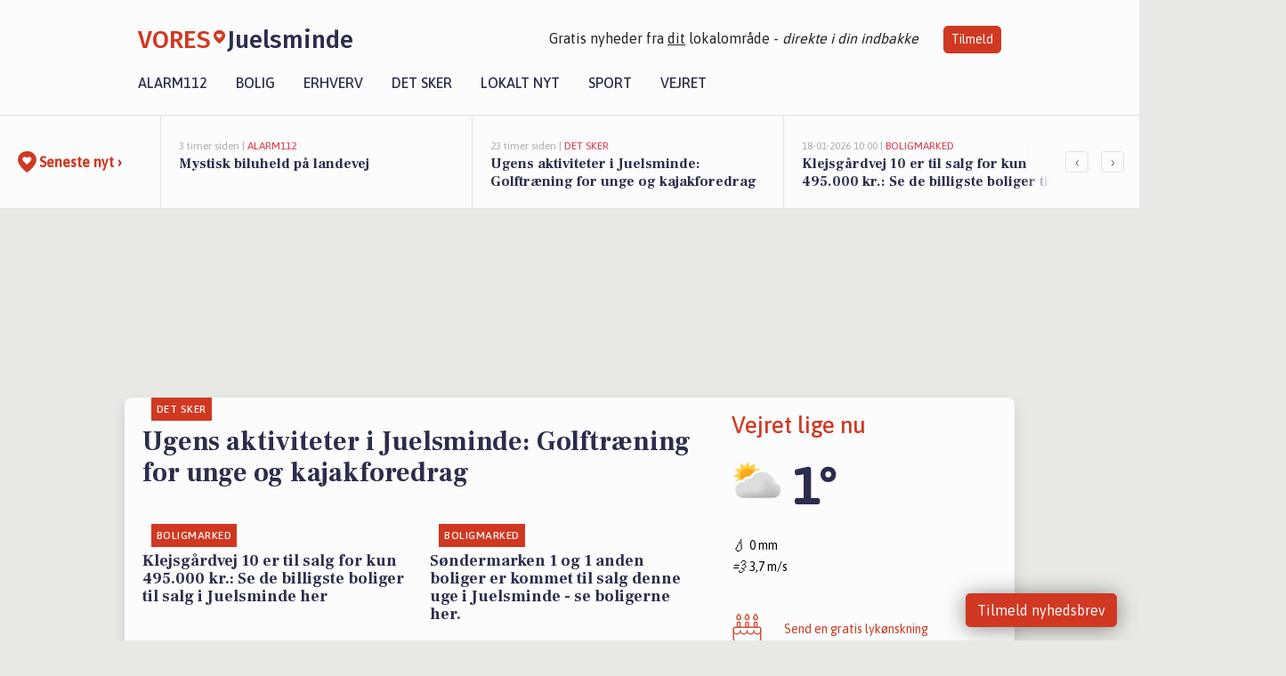

--- FILE ---
content_type: text/html; charset=utf-8
request_url: https://vores-juelsminde.dk/
body_size: 23135
content:


<!DOCTYPE html>
<html lang="da">
<head>
    <meta charset="utf-8" />
    <meta name="viewport" content="width=device-width, initial-scale=1.0" />
    <title>Lokale historier fra 7130 Juelsminde | VORES Juelsminde</title>
    
    <link href='https://fonts.gstatic.com' rel='preconnect' crossorigin>
<link href='https://assets.vorescdn.dk' rel='preconnect' crossorigin>
    <link rel="manifest" href="/manifest.json">
        <meta name="description" content="Juelsminde - L&#xE6;s de seneste nyheder fra i dag her - Lokale nyheder fra VORES Juelsminde - 112 | Kultur | Boligmarked | Erhverv | Lokalt Nyt | Sport | Jobnyt" />




<meta property="fb:app_id" content="603210533761694" />
    <meta property="fb:pages" content="106243820935985" />
        <meta property="og:image" content="https://vores-juelsminde.dk/img/logo/site_square.png" />




    <meta name="facebook-domain-verification" content="7zbcmyx1j86cvwlwvxqrfyp30bt2kw" />

    
<link rel="icon" type="image/png" href="/img/icons/icon-152x152.png" />
<link rel="apple-touch-icon" type="image/png" href="/favicon.png" />

<link rel="preload" as="style" href="https://fonts.googleapis.com/css?family=Frank&#x2B;Ruhl&#x2B;Libre:400,700|Asap:400,500|Fira&#x2B;Sans:500|Merriweather:400&amp;display=swap">
<link href="https://fonts.googleapis.com/css?family=Frank&#x2B;Ruhl&#x2B;Libre:400,700|Asap:400,500|Fira&#x2B;Sans:500|Merriweather:400&amp;display=swap" rel="stylesheet" />

<link rel="preload" as="style" href="/dist/main.css?v=4lVlcf_nVVhS9k3-PzDma9gPCqVzZa-xwe6Z3nUGu-A">
<link rel="stylesheet" href="/dist/main.css?v=4lVlcf_nVVhS9k3-PzDma9gPCqVzZa-xwe6Z3nUGu-A" />
        <script type="text/javascript">
        window.dataLayer = window.dataLayer || [];
        window.dataLayer.push({
            dlv_page_type: "forside",
            dlv_category: null,
            dlv_source: null
        });
    </script>

    
    
<script>
var voresConfiguration = {"modules":["floating-subscribe"],"site":{"name":"Juelsminde","siteName":"VORES Juelsminde","hostname":"vores-juelsminde.dk","facebookPageId":106243820935985,"instagramHandle":""},"bannerPlaceholder":{"salesEmail":"salg@voresdigital.dk?subject=Henvendelse fra VORES Juelsminde","logo":"https://assets.vorescdn.dk/remote/vores-juelsminde.dk/img/logo/site.png?width=250"},"facebookAppId":"603210533761694","googleSignInClientId":"643495767278-bqenl96m5li36d9c3e1a1ujch1giorgn.apps.googleusercontent.com","products":{"groceryPlusProductId":"832729fc-0197-4a09-a829-2ad24ec33c74"},"csrf":"CfDJ8FuIb0WNFg9DhYJimJMeEWikcBXAtUm9P45yuKnRKOQ9xguYrV3ZcKl_DGZfVVqcZXtjrt0cmKajmD19VKlTgv4mnDtL4G3_oJEA42ozndqYlSGsaABQFeURmrZIq6NDT-Dp9kW4imRQNIPgRzJnTjo","gtmId":"GTM-PMFG7C7"}
</script>

<script src="/dist/essentials-bundle.js?v=hjEg4_jAEA1nYcyRynaMY4wTMfjlzT6aiRLaBhOhzEo" defer></script>
    
<script type="text/javascript">
var utag_data = {
}
</script>
<!-- Loading script asynchronously -->
<script type="text/javascript">
    (function(a,b,c,d){
    a='//tags.tiqcdn.com/utag/jysk-fynske-medier/partners/prod/utag.js';
    b=document;c='script';d=b.createElement(c);d.src=a;d.type='text/java'+c;d.async=true;
    a=b.getElementsByTagName(c)[0];a.parentNode.insertBefore(d,a);
    })();
</script>


<script async='async' src='//macro.adnami.io/macro/hosts/adsm.macro.voresdigital.dk.js'></script>


<script src="//zrzzqdBnFEBxKXGb4.ay.delivery/manager/zrzzqdBnFEBxKXGb4" type="text/javascript" referrerpolicy="no-referrer-when-downgrade"></script>


<script>window.googletag = window.googletag || {cmd: []};</script>
<script>
    googletag.cmd.push(function(){
        googletag.pubads().setTargeting('vd_page', "vores-juelsminde.dk");
googletag.pubads().setTargeting('vd_type', "forside");    });
</script>
</head>
<body>
    

<div class="d-flex flex-column">
    

<header class="" id="header">
    <nav class="navbar navbar-expand-md navbar-light sticky ">
        <div class="container">
            <div class="d-flex flex-wrap align-items-center w-100 justify-content-between">
                    <a class="logo" href="/">
        <span>VORES</span><div class="logo-icon"><img alt="" src="/img/logo/homeheart.svg" aria-hidden="true" /></div><span>Juelsminde</span>
                    </a>
                    <burger-menu></burger-menu>
                    <div class="d-none d-lg-block">
                        <span>Gratis nyheder fra <u>dit</u> lokalområde - <i>direkte i din indbakke</i></span>
                        <button onclick="vmh.showSubscribeModal('Header')" class="ml-4 btn btn-sm btn-primary">Tilmeld</button>
                    </div>
            </div>
                <div class="d-flex flex-wrap align-items-center">
                    
                    <div class="collapse navbar-collapse text-right text-md-center" id="navbarMenu">
                        <ul class="navbar-nav mr-auto mt-2 mt-lg-0">

                            <li class="nav-item">
                                <a class="nav-link" href="/alarm112">
                                    Alarm112
                                </a>
                            </li>
                            <li class="nav-item">
                                <a class="nav-link" href="/bolig">
                                    Bolig
                                </a>
                            </li>
                            <li class="nav-item" site="Site">
                                <a class="nav-link" href="/erhverv">
                                    Erhverv
                                </a>
                            </li>
                            <li class="nav-item">
                                <a class="nav-link" href="/detsker">
                                    Det sker
                                </a>
                            </li>
                            <li class="nav-item">
                                <a class="nav-link" href="/lokaltnyt">
                                    Lokalt nyt
                                </a>
                            </li>
                            <li class="nav-item">
                                <a class="nav-link" href="/sport">
                                    Sport
                                </a>
                            </li>
                            <li class="nav-item align-middle">
                                
                            </li>
                            <li class="nav-item align-middle">
                                <a class="nav-link align-items-center" href="/vejret">
                                    Vejret
                                </a>
                            </li>
                        </ul>
                    </div>
                </div>
        </div>
    </nav>
</header>
    <div class="d-flex flex-column flex-grow-1">
        <div class="flex-grow-1">
                
<div class="news-bar">
    <!-- Label section -->
    <div class="news-bar-label">
        <a class="article-icon" href="/artikler">
            <b class="news-title">Seneste nyt &rsaquo;</b>
        </a>
    </div>

    <!-- News slider section -->
    <div class="news-slider">
            <a class="article-link" href="/artikler?contentId=624b7bc9-517c-4bc5-b266-954a8afa465b" ga-track-kpi="" data-action="click_article" data-itemid="624b7bc9-517c-4bc5-b266-954a8afa465b" data-itemtype="Content" data-itemcategory="Alarm112" data-placement="1" data-container="news_bar_preview">
                <div class="news-bar-item" ga-track-impression="" data-itemid="624b7bc9-517c-4bc5-b266-954a8afa465b" data-itemtype="Content" data-itemcategory="Alarm112" data-placement="1" data-container="news_bar_preview">
                    <div class="timeago">3 timer siden | </div>
                    <div class="category">Alarm112</div>
                    <b class="news-title">Mystisk biluheld p&#xE5; landevej </b>
                </div>
            </a>
            <a class="article-link" href="/artikler?contentId=13f1d0cf-56dc-403b-941b-ca9d6f970f87" ga-track-kpi="" data-action="click_article" data-itemid="13f1d0cf-56dc-403b-941b-ca9d6f970f87" data-itemtype="Content" data-itemcategory="Det sker" data-placement="2" data-container="news_bar_preview">
                <div class="news-bar-item" ga-track-impression="" data-itemid="13f1d0cf-56dc-403b-941b-ca9d6f970f87" data-itemtype="Content" data-itemcategory="Det sker" data-placement="2" data-container="news_bar_preview">
                    <div class="timeago">23 timer siden | </div>
                    <div class="category">Det sker</div>
                    <b class="news-title">Ugens aktiviteter i Juelsminde: Golftr&#xE6;ning for unge og kajakforedrag</b>
                </div>
            </a>
            <a class="article-link" href="/artikler?contentId=86eadf16-06c9-4958-8e0c-85bc0d81958c" ga-track-kpi="" data-action="click_article" data-itemid="86eadf16-06c9-4958-8e0c-85bc0d81958c" data-itemtype="Content" data-itemcategory="Boligmarked" data-placement="3" data-container="news_bar_preview">
                <div class="news-bar-item" ga-track-impression="" data-itemid="86eadf16-06c9-4958-8e0c-85bc0d81958c" data-itemtype="Content" data-itemcategory="Boligmarked" data-placement="3" data-container="news_bar_preview">
                    <div class="timeago">18-01-2026 10:00 | </div>
                    <div class="category">Boligmarked</div>
                    <b class="news-title">Klejsg&#xE5;rdvej 10 er til salg for kun 495.000 kr.: Se de billigste boliger til salg i Juelsminde her</b>
                </div>
            </a>
            <a class="article-link" href="/artikler?contentId=45fdf234-ed4a-4b56-afab-7574008ba430" ga-track-kpi="" data-action="click_article" data-itemid="45fdf234-ed4a-4b56-afab-7574008ba430" data-itemtype="Content" data-itemcategory="Boligmarked" data-placement="4" data-container="news_bar_preview">
                <div class="news-bar-item" ga-track-impression="" data-itemid="45fdf234-ed4a-4b56-afab-7574008ba430" data-itemtype="Content" data-itemcategory="Boligmarked" data-placement="4" data-container="news_bar_preview">
                    <div class="timeago">14-01-2026 13:02 | </div>
                    <div class="category">Boligmarked</div>
                    <b class="news-title">S&#xF8;ndermarken 1 og 1 anden boliger er kommet til salg denne uge i Juelsminde - se boligerne her.</b>
                </div>
            </a>
            <a class="article-link" href="/artikler?contentId=2aa6d2c2-b996-41bc-95ee-86720dc35966" ga-track-kpi="" data-action="click_article" data-itemid="2aa6d2c2-b996-41bc-95ee-86720dc35966" data-itemtype="Content" data-itemcategory="Boligmarked" data-placement="5" data-container="news_bar_preview">
                <div class="news-bar-item" ga-track-impression="" data-itemid="2aa6d2c2-b996-41bc-95ee-86720dc35966" data-itemtype="Content" data-itemcategory="Boligmarked" data-placement="5" data-container="news_bar_preview">
                    <div class="timeago">11-01-2026 15:03 | </div>
                    <div class="category">Boligmarked</div>
                    <b class="news-title">Glud Kirkevej 44, Glud i Juelsminde er solgt for 1.950.000 - se k&#xF8;beren og 2 andre solgte boliger</b>
                </div>
            </a>
            <a class="article-link" href="/artikler?contentId=31c5f1f2-03f9-4ad7-bd43-7e69bbb42533" ga-track-kpi="" data-action="click_article" data-itemid="31c5f1f2-03f9-4ad7-bd43-7e69bbb42533" data-itemtype="Content" data-itemcategory="Boligmarked" data-placement="6" data-container="news_bar_preview">
                <div class="news-bar-item" ga-track-impression="" data-itemid="31c5f1f2-03f9-4ad7-bd43-7e69bbb42533" data-itemtype="Content" data-itemcategory="Boligmarked" data-placement="6" data-container="news_bar_preview">
                    <div class="timeago">07-01-2026 13:02 | </div>
                    <div class="category">Boligmarked</div>
                    <b class="news-title">Top 6 over dyreste boliger til salg i Juelsminde. Priser op til 25.000.000 kr</b>
                </div>
            </a>
            <a class="article-link" href="/artikler?contentId=3b431b66-b036-429d-8f9e-89adff9a3452" ga-track-kpi="" data-action="click_article" data-itemid="3b431b66-b036-429d-8f9e-89adff9a3452" data-itemtype="Content" data-itemcategory="Dagligvarer" data-placement="7" data-container="news_bar_preview">
                <div class="news-bar-item" ga-track-impression="" data-itemid="3b431b66-b036-429d-8f9e-89adff9a3452" data-itemtype="Content" data-itemcategory="Dagligvarer" data-placement="7" data-container="news_bar_preview">
                    <div class="timeago">28-12-2025 16:02 | </div>
                    <div class="category">Dagligvarer</div>
                    <b class="news-title">Smirnoff Ice til kun 5 kr. og Beef Wellington til 99 kr. - Se de lokale dagligvaretilbud</b>
                </div>
            </a>
            <a class="article-link" href="/artikler?contentId=a85a3985-b584-4b6d-80ea-31522b64561c" ga-track-kpi="" data-action="click_article" data-itemid="a85a3985-b584-4b6d-80ea-31522b64561c" data-itemtype="Content" data-itemcategory="Biler" data-placement="8" data-container="news_bar_preview">
                <div class="news-bar-item" ga-track-impression="" data-itemid="a85a3985-b584-4b6d-80ea-31522b64561c" data-itemtype="Content" data-itemcategory="Biler" data-placement="8" data-container="news_bar_preview">
                    <div class="timeago">20-12-2025 14:15 | </div>
                    <div class="category">Biler</div>
                    <b class="news-title">10 dyreste biler til salg i n&#xE6;rheden af Hedensted Kommune</b>
                </div>
            </a>
            <a class="article-link" href="/artikler?contentId=2b051d3e-9558-4709-9ae1-07886babadb8" ga-track-kpi="" data-action="click_article" data-itemid="2b051d3e-9558-4709-9ae1-07886babadb8" data-itemtype="Content" data-itemcategory="Jobnyt" data-placement="9" data-container="news_bar_preview">
                <div class="news-bar-item" ga-track-impression="" data-itemid="2b051d3e-9558-4709-9ae1-07886babadb8" data-itemtype="Content" data-itemcategory="Jobnyt" data-placement="9" data-container="news_bar_preview">
                    <div class="timeago">18-12-2025 10:55 | </div>
                    <div class="category">Jobnyt</div>
                    <b class="news-title">Savner du nye gr&#xE6;sgange? - Her er nye ledige stillinger i Juelsminde og omegn</b>
                </div>
            </a>
            <a class="article-link" href="/artikler?contentId=a4440cd2-0a1c-499d-b8db-89ce592a1874" ga-track-kpi="" data-action="click_article" data-itemid="a4440cd2-0a1c-499d-b8db-89ce592a1874" data-itemtype="Content" data-itemcategory="Jobnyt" data-placement="10" data-container="news_bar_preview">
                <div class="news-bar-item" ga-track-impression="" data-itemid="a4440cd2-0a1c-499d-b8db-89ce592a1874" data-itemtype="Content" data-itemcategory="Jobnyt" data-placement="10" data-container="news_bar_preview">
                    <div class="timeago">17-12-2025 14:29 | </div>
                    <div class="category">Jobnyt</div>
                    <b class="news-title">Bliv gravermedhj&#xE6;lper ved R&#xE5;rup-Skjold og Klejs kirkeg&#xE5;rde med et velfungerende team og fleksible arbejdstider</b>
                </div>
            </a>
    </div>

        <!-- Navigation section -->
        <div class="news-bar-navigation">
            <button class="btn btn-outline-secondary" onclick="scrollNewsBar(-350)">&lsaquo;</button>
            <button class="btn btn-outline-secondary" onclick="scrollNewsBar(350)">&rsaquo;</button>
        </div>
</div>
            <div class="container pt-3">
                            <div class="step_sticky step_sticky_left">
    <div data-ay-manager-id="div-gpt-ad-sticky_1">
        <script type="text/javascript">
            window.ayManagerEnv = window.ayManagerEnv || { cmd : []};
            window.ayManagerEnv.cmd.push(function() {
                ayManagerEnv.display("div-gpt-ad-sticky_1");
            });
        </script>
    </div>
</div>
                            <div class="step_sticky step_sticky_right">
    <div data-ay-manager-id="div-gpt-ad-sticky_2">
        <script type="text/javascript">
            window.ayManagerEnv = window.ayManagerEnv || { cmd : []};
            window.ayManagerEnv.cmd.push(function() {
                ayManagerEnv.display("div-gpt-ad-sticky_2");
            });
        </script>
    </div>
</div>
                            
<div class="step_billboard">
    <div data-ay-manager-id="div-gpt-ad-billboard_1">
        <script type="text/javascript">
            window.ayManagerEnv = window.ayManagerEnv || { cmd : []};
            window.ayManagerEnv.cmd.push(function() {
                ayManagerEnv.display("div-gpt-ad-billboard_1");
            });
        </script>
    </div>
</div>
                

<div class="home-page">
    <div class="row">
        <div class="container shadow bg-white mt-3 mb-5 default-container-padding">
            <div class="row">
                <div class="col-12 pt-3">
                    <div class="mb-4">
                        <div class="row">
                            <div class="col-12 col-md-4 order-2">
                                <div class="mb-4">
                                    <a style="text-decoration: none" href="/vejret">
                                        

<div class="current-weather-box">
    <div class="pb-4">
        <h2 class="text-primary mb-0">Vejret lige nu</h2>
    </div>
    <div class="d-flex align-items-center mb-4">
        <div class="weather-icon">
                <img src="/img/widgets/weather-metno/03d.svg" />
        </div>
        <div class="current-temperature pl-2">
            1°
        </div>
    </div>
    <div class="d-flex flex-column gap-3">
        <div class="d-flex align-items-center gap-2">
            <i class="fs-5 mr-1">💧</i>
            <span class="small">
                0
                mm
            </span>
        </div>
        <div class="d-flex align-items-center gap-2">
            <i class="fs-5 mr-1">💨</i>
            <span class="small">
                3,7
                m/s
            </span>
        </div>
    </div>
</div>

                                    </a>
                                </div>
                                <div class="mb-3">
                                    


                                </div>
                                <div class="w-100 border-bottom py-3">
                                    <a class="d-flex align-items-center cta" href="/brugerindhold/opret-lykoenskning">
                                        <img class="mr-4" alt="lykønskning" src="/img/icons/icon-lykkeoenskning.svg" />
                                        <span class="flex-grow-1">
                                            Send en gratis lykønskning
                                        </span>
                                    </a>
                                </div>
                                <div class="w-100 border-bottom py-3">
                                    <a class="d-flex align-items-center cta" href="/opret-mindeside">
                                        <img class="mr-4" alt="mindeord" src="/img/icons/icon-mindeord.svg" />
                                        <span class="flex-grow-1">
                                            Opret mindeside
                                        </span>
                                    </a>
                                </div>
                                <div class="w-100 py-3">
                                    <a class="d-flex align-items-center cta" href="/brugerindhold/opret-nyhed">
                                        <img class="mr-4" alt="læserbidrag" src="/img/icons/icon-laeserbidrag.svg" />
                                        <span class="flex-grow-1">
                                            Indsend dit læserbidrag
                                        </span>
                                    </a>
                                </div>

                                <div class="py-3 mb-5 border-y">
                                    <div class="w-100 d-flex justify-content-center">
        <div class="b4nn3r lazy w300_h160"
             data-size="w300_h160"
             data-placement="FrontPage_RightSide_1"
             data-allowplaceholder="False"
             data-onlyshowbannersfrombusinesseswithproductid="">
        </div>

</div>
                                </div>

                                <div class="mb-5">
                                    <h5 class="text-uppercase font-weight-bold">Kalenderen</h5>
                                    <div class="row local-events">
    <div class="col-12">
        <div id="nautforside"></div>
    </div>
    <div class="col-12 mt-3">
        <div class="w-100 border-bottom py-3">
            <a href="/kalender">
                <img alt="begivenhed" class="mr-4" src="/img/icons/icon-det_sker.svg" height="34" width="34">
                <span class="flex-grow-1">
                    Se alle begivenheder
                </span>
            </a>
        </div>

        <div class="w-100 mt-3">
            <a href="https://www.kultunaut.dk/perl/quickadd/type-nynaut" target="_blank" rel="nofollow noopener">
                <img alt="opret begivenhed" class="mr-4" src="/img/icons/icon-det_sker.svg" height="34" width="34">
                <span class="flex-grow-1">
                    Opret begivenhed
                </span>
            </a>
        </div>
    </div>
</div>

                                </div>

                                    <div class="py-3 mb-5 border-y row">
                                        <div class="w-100 d-flex justify-content-center">
        <div class="b4nn3r lazy w300_h160"
             data-size="w300_h160"
             data-placement=""
             data-allowplaceholder="False"
             data-onlyshowbannersfrombusinesseswithproductid="">
        </div>

</div>
                                    </div>
                                    <div class="mb-5">
                                            <div id="facebook-container" class="fb-container">
        <iframe id="facebook-iframe"
                src="https://www.facebook.com/plugins/page.php?href=https%3A%2F%2Fwww.facebook.com%2F106243820935985&show_posts=true&width=289&height=500&small_header=true&adapt_container_width=true&hide_cover=true&show_facepile=false&appId=603210533761694"
                data-initialsrc="https://www.facebook.com/plugins/page.php?href=https%3A%2F%2Fwww.facebook.com%2F106243820935985&show_posts=true&width=[WIDTH]&height=500&small_header =true&adapt_container_width=true&hide_cover=true&show_facepile=false&appId=603210533761694"
                width="289"
                height="500"
                style="border:none;overflow:hidden"
                scrolling="no"
                frameborder="0"
                allowTransparency="true"
                allow="encrypted-media"></iframe>
    </div>

                                    </div>

                                <div class="py-3 mb-5 border-y">
                                    <div class="row">
                                        <div class="w-100 d-flex justify-content-center">
        <div class="b4nn3r lazy w300_h160"
             data-size="w300_h160"
             data-placement=""
             data-allowplaceholder="False"
             data-onlyshowbannersfrombusinesseswithproductid="">
        </div>

</div>
                                    </div>
                                </div>
                            </div>
                            <div class="col-12 col-md-8 ">
                                
<div class="article-stream" style="padding-right: 5px; padding-left: 5px">
    
    <div class="mb-5">
        <div class="row">
            <div class="col">
                

<a class="cover-story article-link desktop" href="/a/ugens-aktiviteter-i-juelsminde-golftraening-for-unge-og-kajakforedrag/13f1d0cf-56dc-403b-941b-ca9d6f970f87" ga-track-impression="" data-itemid="13f1d0cf-56dc-403b-941b-ca9d6f970f87" data-itemtype="Content" data-itemcategory="Det sker" data-container="big_article_preview" ga-track-kpi="" data-action="click_article">
    <div class="cover-story-header">
        <div class="img-container">
            <div class="img-bg " style="background-image: url(https://assets.vorescdn.dk/vores-by/7eab8965-b730-4a21-87b1-e63bb669b827.jpg?width=630&amp;height=354&amp;mode=max&amp;bgcolor=FFFFFF&amp;c.focus=faces);" data-assetid="7eab8965-b730-4a21-87b1-e63bb669b827">
            </div>
        </div>

        <div class="categories">
                <div class="category">Det sker</div>
        </div>        
    </div>

    <h2 class="h1 mt-3">Ugens aktiviteter i Juelsminde: Golftr&#xE6;ning for unge og kajakforedrag</h2>
</a>
            </div>
        </div>
    </div>


    
    <div class="mb-5">
        <div class="row ">
            <div class="col-6" style="padding-right: 10px">
                

<a class="top-story article-link h-100" href="/a/klejsgaardvej-10-er-til-salg-for-kun-495000-kr-se-de-billigste-boliger-til-salg-i-juelsminde-her/86eadf16-06c9-4958-8e0c-85bc0d81958c" ga-track-impression="" data-itemid="86eadf16-06c9-4958-8e0c-85bc0d81958c" data-itemtype="Content" data-itemcategory="Boligmarked" data-container="medium_article_preview" ga-track-kpi="" data-action="click_article">
    <div class="top-story-header">
        <div class="img-container">
            <div class="img-bg " data-background="https://assets.vorescdn.dk/vores-by/5b2cd2da-34eb-480d-9717-2aa41ad7df6f.jpg?width=300&amp;height=169&amp;mode=max&amp;bgcolor=FFFFFF&amp;quality=90&amp;c.focus=faces" data-backgroundretina="https://assets.vorescdn.dk/vores-by/5b2cd2da-34eb-480d-9717-2aa41ad7df6f.jpg?width=600&amp;height=338&amp;mode=max&amp;bgcolor=FFFFFF&amp;quality=90&amp;c.focus=faces" data-assetid="5b2cd2da-34eb-480d-9717-2aa41ad7df6f">
            </div>
        </div>

        <div class="categories">   
                <div class="category">Boligmarked</div>
        </div>
        
    </div>

    <h2 class="mt-3 mb-0">Klejsg&#xE5;rdvej 10 er til salg for kun 495.000 kr.: Se de billigste boliger til salg i Juelsminde her</h2>
</a>
            </div>
            <div class="col-6" style="padding-left: 10px">
                

<a class="top-story article-link h-100" href="/a/soendermarken-1-og-1-anden-boliger-er-kommet-til-salg-denne-uge-i-juelsminde-se-boligerne-her/45fdf234-ed4a-4b56-afab-7574008ba430" ga-track-impression="" data-itemid="45fdf234-ed4a-4b56-afab-7574008ba430" data-itemtype="Content" data-itemcategory="Boligmarked" data-container="medium_article_preview" ga-track-kpi="" data-action="click_article">
    <div class="top-story-header">
        <div class="img-container">
            <div class="img-bg " data-background="https://assets.vorescdn.dk/vores-by/87277dd4-8deb-4d8e-aada-5cf26e3bae64.jpg?width=300&amp;height=169&amp;mode=max&amp;bgcolor=FFFFFF&amp;quality=90&amp;c.focus=faces" data-backgroundretina="https://assets.vorescdn.dk/vores-by/87277dd4-8deb-4d8e-aada-5cf26e3bae64.jpg?width=600&amp;height=338&amp;mode=max&amp;bgcolor=FFFFFF&amp;quality=90&amp;c.focus=faces" data-assetid="87277dd4-8deb-4d8e-aada-5cf26e3bae64">
            </div>
        </div>

        <div class="categories">   
                <div class="category">Boligmarked</div>
        </div>
        
    </div>

    <h2 class="mt-3 mb-0">S&#xF8;ndermarken 1 og 1 anden boliger er kommet til salg denne uge i Juelsminde - se boligerne her.</h2>
</a>
            </div>
        </div>
    </div>


    
    <div class="mb-5">
        <div class="row ">
            <div class="col-6" style="padding-right: 10px">
                

<a class="top-story article-link h-100" href="/a/glud-kirkevej-44-glud-i-juelsminde-er-solgt-for-1950000-se-koeberen-og-2-andre-solgte-boliger/2aa6d2c2-b996-41bc-95ee-86720dc35966" ga-track-impression="" data-itemid="2aa6d2c2-b996-41bc-95ee-86720dc35966" data-itemtype="Content" data-itemcategory="Boligmarked" data-container="medium_article_preview" ga-track-kpi="" data-action="click_article">
    <div class="top-story-header">
        <div class="img-container">
            <div class="img-bg " data-background="https://assets.vorescdn.dk/vores-by/25d771ae-4f19-41a1-a4ef-5b2c7664cb08.jpg?width=300&amp;height=169&amp;mode=max&amp;bgcolor=FFFFFF&amp;quality=90&amp;c.focus=faces" data-backgroundretina="https://assets.vorescdn.dk/vores-by/25d771ae-4f19-41a1-a4ef-5b2c7664cb08.jpg?width=600&amp;height=338&amp;mode=max&amp;bgcolor=FFFFFF&amp;quality=90&amp;c.focus=faces" data-assetid="25d771ae-4f19-41a1-a4ef-5b2c7664cb08">
            </div>
        </div>

        <div class="categories">   
                <div class="category">Boligmarked</div>
        </div>
        
    </div>

    <h2 class="mt-3 mb-0">Glud Kirkevej 44, Glud i Juelsminde er solgt for 1.950.000 - se k&#xF8;beren og 2 andre solgte boliger</h2>
</a>
            </div>
            <div class="col-6" style="padding-left: 10px">
                

<a class="top-story article-link h-100" href="/a/top-6-over-dyreste-boliger-til-salg-i-juelsminde-priser-op-til-25000000-kr/31c5f1f2-03f9-4ad7-bd43-7e69bbb42533" ga-track-impression="" data-itemid="31c5f1f2-03f9-4ad7-bd43-7e69bbb42533" data-itemtype="Content" data-itemcategory="Boligmarked" data-container="medium_article_preview" ga-track-kpi="" data-action="click_article">
    <div class="top-story-header">
        <div class="img-container">
            <div class="img-bg " data-background="https://assets.vorescdn.dk/vores-by/1c0f0690-8116-461f-856e-829ee8732e9c.jpg?width=300&amp;height=169&amp;mode=max&amp;bgcolor=FFFFFF&amp;quality=90&amp;c.focus=faces" data-backgroundretina="https://assets.vorescdn.dk/vores-by/1c0f0690-8116-461f-856e-829ee8732e9c.jpg?width=600&amp;height=338&amp;mode=max&amp;bgcolor=FFFFFF&amp;quality=90&amp;c.focus=faces" data-assetid="1c0f0690-8116-461f-856e-829ee8732e9c">
            </div>
        </div>

        <div class="categories">   
                <div class="category">Boligmarked</div>
        </div>
        
    </div>

    <h2 class="mt-3 mb-0">Top 6 over dyreste boliger til salg i Juelsminde. Priser op til 25.000.000 kr</h2>
</a>
            </div>
        </div>
    </div>

    
    <div class="mb-5">
        <div class="row ">
            <div class="col-6" style="padding-right: 10px">
                

<a class="top-story article-link h-100" href="/a/smirnoff-ice-til-kun-5-kr-og-beef-wellington-til-99-kr-se-de-lokale-dagligvaretilbud/3b431b66-b036-429d-8f9e-89adff9a3452" ga-track-impression="" data-itemid="3b431b66-b036-429d-8f9e-89adff9a3452" data-itemtype="Content" data-itemcategory="Dagligvarer" data-container="medium_article_preview" ga-track-kpi="" data-action="click_article">
    <div class="top-story-header">
        <div class="img-container">
            <div class="img-bg " data-background="https://assets.vorescdn.dk/vores-by/ef85f464-37a9-4a5f-b3f5-7fb576002ff2.jpg?width=300&amp;height=169&amp;mode=max&amp;bgcolor=FFFFFF&amp;quality=90&amp;c.focus=faces" data-backgroundretina="https://assets.vorescdn.dk/vores-by/ef85f464-37a9-4a5f-b3f5-7fb576002ff2.jpg?width=600&amp;height=338&amp;mode=max&amp;bgcolor=FFFFFF&amp;quality=90&amp;c.focus=faces" data-assetid="ef85f464-37a9-4a5f-b3f5-7fb576002ff2">
            </div>
        </div>

        <div class="categories">   
                <div class="category">Dagligvarer</div>
        </div>
        
    </div>

    <h2 class="mt-3 mb-0">Smirnoff Ice til kun 5 kr. og Beef Wellington til 99 kr. - Se de lokale dagligvaretilbud</h2>
</a>
            </div>
            <div class="col-6" style="padding-left: 10px">
                

<a class="top-story article-link h-100" href="/a/eksklusiv-bolig-for-25000000-kr-er-netop-kommet-til-salg-i-juelsminde-se-den-og-de-dyreste-boliger-her/058a8507-dc26-4f7c-891f-596a037fddeb" ga-track-impression="" data-itemid="058a8507-dc26-4f7c-891f-596a037fddeb" data-itemtype="Content" data-itemcategory="Boligmarked" data-container="medium_article_preview" ga-track-kpi="" data-action="click_article">
    <div class="top-story-header">
        <div class="img-container">
            <div class="img-bg " data-background="https://assets.vorescdn.dk/vores-by/1d22b501-2a76-4357-8b9f-c00b5301e964.jpg?width=300&amp;height=169&amp;mode=max&amp;bgcolor=FFFFFF&amp;quality=90&amp;c.focus=faces" data-backgroundretina="https://assets.vorescdn.dk/vores-by/1d22b501-2a76-4357-8b9f-c00b5301e964.jpg?width=600&amp;height=338&amp;mode=max&amp;bgcolor=FFFFFF&amp;quality=90&amp;c.focus=faces" data-assetid="1d22b501-2a76-4357-8b9f-c00b5301e964">
            </div>
        </div>

        <div class="categories">   
                <div class="category">Boligmarked</div>
        </div>
        
    </div>

    <h2 class="mt-3 mb-0">Eksklusiv bolig for 25.000.000 kr er netop kommet til salg i Juelsminde - Se den og de dyreste boliger her</h2>
</a>
            </div>
        </div>
    </div>


        <div class="py-3 mb-5 border-y">
            <div class="row ">
                    <div class="col-6" style="padding-right: 10px">
                        <div class="w-100 d-flex justify-content-center pb-0 pt-4 pt-md-0">
        <div class="b4nn3r lazy w300_h160"
             data-size="w300_h160"
             data-placement=""
             data-allowplaceholder="False"
             data-onlyshowbannersfrombusinesseswithproductid="">
        </div>

</div>
                    </div>
                    <div class="col-6" style="padding-left: 10px">
                        <div class="w-100 d-flex justify-content-center pb-0 pt-4 pt-md-0">
        <div class="b4nn3r lazy w300_h160"
             data-size="w300_h160"
             data-placement=""
             data-allowplaceholder="False"
             data-onlyshowbannersfrombusinesseswithproductid="">
        </div>

</div>
                    </div>
            </div>
        </div>

        

        <div class="row py-2 mb-5">
            <div class="col">
                
        <span class="sectionheader">Boliger til salg i Juelsminde</span>
    <div class="row d-flex flex-wrap justify-content-between rentalproperties">
                <div class="col-12 col-sm-6 mb-3 mx-0">
                    
<div class="property">
        <div ga-track-impression="" data-itemid="33c034a6-2683-42cf-af28-00f322978b73" data-itemtype="Property" data-customerid="" data-businessid="" data-placement="1" data-container="property_showcase" data-containervariant="standard">
            <a href="https://www.boliga.dk/bolig/2196575" target="_blank" rel="noopener" class="pb-4">

                <img alt="billede af boligen" data-src="https://assets.vorescdn.dk/remote/i.boliga.org/dk/550x/2196/2196575.jpg?width=640&amp;height=320&amp;mode=crop&amp;c.focus=faces" style="max-width:100%" class="pr-1" />

                <span class="rightlabel">445.000 kr</span>

                    <span class="rightlowerlabel">130 m<sup>2</sup></span>

                <h6 class="pt-2" style="color:#2B2D4C;font-weight:bold">Kysthaven 20 Klakring, 7130 Juelsminde</h6>
            </a>
        </div>
</div>
                </div>
                <div class="col-12 col-sm-6 mb-3 mx-0">
                    
<div class="property">
        <div ga-track-impression="" data-itemid="734189f5-2f24-410f-81d4-033ef6be9e09" data-itemtype="Property" data-customerid="" data-businessid="" data-placement="2" data-container="property_showcase" data-containervariant="standard">
            <a href="https://www.boliga.dk/bolig/1940525" target="_blank" rel="noopener" class="pb-4">

                <img alt="billede af boligen" data-src="https://assets.vorescdn.dk/remote/i.boliga.org/dk/550x/1940/1940525.jpg?width=640&amp;height=320&amp;mode=crop&amp;c.focus=faces" style="max-width:100%" class="pr-1" />

                <span class="rightlabel">180.000 kr</span>

                    <span class="rightlowerlabel">0 m<sup>2</sup></span>

                <h6 class="pt-2" style="color:#2B2D4C;font-weight:bold">Overbyvej 21A As, 7130 Juelsminde</h6>
            </a>
        </div>
</div>
                </div>
                <div class="col-12 col-sm-6 mb-3 mx-0">
                    
<div class="property">
        <div ga-track-impression="" data-itemid="a1bf3788-006c-459f-b810-034e81505419" data-itemtype="Property" data-customerid="" data-businessid="" data-placement="3" data-container="property_showcase" data-containervariant="standard">
            <a href="https://www.boliga.dk/bolig/2249537" target="_blank" rel="noopener" class="pb-4">

                <img alt="billede af boligen" data-src="https://assets.vorescdn.dk/remote/i.boliga.org/dk/550x/2249/2249537.jpg?width=640&amp;height=320&amp;mode=crop&amp;c.focus=faces" style="max-width:100%" class="pr-1" />

                <span class="rightlabel">2.595.000 kr</span>

                    <span class="rightlowerlabel">125 m<sup>2</sup></span>

                <h6 class="pt-2" style="color:#2B2D4C;font-weight:bold">N&#xF8;rg&#xE5;rds Strand 4 S&#xF8;nderby, 7130 Juelsminde</h6>
            </a>
        </div>
</div>
                </div>
                <div class="col-12 col-sm-6 mb-3 mx-0">
                    
<div class="property">
        <div ga-track-impression="" data-itemid="2f081d87-dcc0-4f58-813d-03f9bca7f6db" data-itemtype="Property" data-customerid="" data-businessid="" data-placement="4" data-container="property_showcase" data-containervariant="standard">
            <a href="https://www.boliga.dk/bolig/2171606" target="_blank" rel="noopener" class="pb-4">

                <img alt="billede af boligen" data-src="https://assets.vorescdn.dk/remote/i.boliga.org/dk/550x/2171/2171606.jpg?width=640&amp;height=320&amp;mode=crop&amp;c.focus=faces" style="max-width:100%" class="pr-1" />

                <span class="rightlabel">3.395.000 kr</span>

                    <span class="rightlowerlabel">277 m<sup>2</sup></span>

                <h6 class="pt-2" style="color:#2B2D4C;font-weight:bold">Sverrigsvej 26 Klakring, 7130 Juelsminde</h6>
            </a>
        </div>
</div>
                </div>

            <div class="col-12 lead-form font-sans">
                <lead-form data-csrf="CfDJ8FuIb0WNFg9DhYJimJMeEWikcBXAtUm9P45yuKnRKOQ9xguYrV3ZcKl_DGZfVVqcZXtjrt0cmKajmD19VKlTgv4mnDtL4G3_oJEA42ozndqYlSGsaABQFeURmrZIq6NDT-Dp9kW4imRQNIPgRzJnTjo" data-eventsection="PropertyShowcase" />
            </div>
    </div>

            </div>
        </div>

        <div class="py-3 mb-5 border-y">
            <div class="row ">
                    <div class="col-6" style="padding-right: 10px">
                        <div class="w-100 d-flex justify-content-center pb-0 pt-4 pt-md-0">
        <div class="b4nn3r lazy w300_h160"
             data-size="w300_h160"
             data-placement=""
             data-allowplaceholder="False"
             data-onlyshowbannersfrombusinesseswithproductid="">
        </div>

</div>
                    </div>
                    <div class="col-6" style="padding-left: 10px">
                        <div class="w-100 d-flex justify-content-center pb-0 pt-4 pt-md-0">
        <div class="b4nn3r lazy w300_h160"
             data-size="w300_h160"
             data-placement=""
             data-allowplaceholder="False"
             data-onlyshowbannersfrombusinesseswithproductid="">
        </div>

</div>
                    </div>
            </div>
        </div>

    
    <div class="mb-5">
        <div class="row">
            <div class="col">
                

<a class="cover-story article-link desktop" href="/a/julestemning-i-juelsminde-musikalsk-duet-og-traditionel-julehistorie/d3d86baf-5e2b-47d8-acab-b1292c04cebe" ga-track-impression="" data-itemid="d3d86baf-5e2b-47d8-acab-b1292c04cebe" data-itemtype="Content" data-itemcategory="Det sker" data-container="big_article_preview" ga-track-kpi="" data-action="click_article">
    <div class="cover-story-header">
        <div class="img-container">
            <div class="img-bg " data-background="https://assets.vorescdn.dk/vores-by/654a3ebe-b47e-40ae-a700-91eb1b515704.jpg?width=630&amp;height=354&amp;mode=max&amp;bgcolor=FFFFFF&amp;c.focus=faces" data-backgroundretina="https://assets.vorescdn.dk/vores-by/654a3ebe-b47e-40ae-a700-91eb1b515704.jpg?width=1260&amp;height=708&amp;mode=max&amp;bgcolor=FFFFFF&amp;c.focus=faces" data-assetid="654a3ebe-b47e-40ae-a700-91eb1b515704">
            </div>
        </div>

        <div class="categories">
                <div class="category">Det sker</div>
        </div>        
    </div>

    <h2 class="h1 mt-3">Julestemning i Juelsminde: Musikalsk duet og traditionel julehistorie</h2>
</a>
            </div>
        </div>
    </div>

    
    <div class="mb-5">
        <div class="row ">
            <div class="col-6" style="padding-right: 10px">
                

<a class="top-story article-link h-100" href="/a/seneste-doedsannoncer-og-afdoede-i-juelsminde/86eef7e8-a644-4fdb-b737-9f94df8fc5e4" ga-track-impression="" data-itemid="86eef7e8-a644-4fdb-b737-9f94df8fc5e4" data-itemtype="Content" data-itemcategory="Mindeord" data-container="medium_article_preview" ga-track-kpi="" data-action="click_article">
    <div class="top-story-header">
        <div class="img-container">
            <div class="img-bg " data-background="https://assets.vorescdn.dk/vores-by/ffaa2fa9-3526-4a7b-b520-ca1219b81b73.jpg?width=300&amp;height=169&amp;mode=max&amp;bgcolor=FFFFFF&amp;quality=90&amp;c.focus=faces" data-backgroundretina="https://assets.vorescdn.dk/vores-by/ffaa2fa9-3526-4a7b-b520-ca1219b81b73.jpg?width=600&amp;height=338&amp;mode=max&amp;bgcolor=FFFFFF&amp;quality=90&amp;c.focus=faces" data-assetid="ffaa2fa9-3526-4a7b-b520-ca1219b81b73">
            </div>
        </div>

        <div class="categories">   
                <div class="category">Mindeord</div>
        </div>
        
    </div>

    <h2 class="mt-3 mb-0">Seneste d&#xF8;dsannoncer og afd&#xF8;de i Juelsminde</h2>
</a>
            </div>
            <div class="col-6" style="padding-left: 10px">
                

<a class="top-story article-link h-100" href="/a/faellessang-og-musikalske-overraskelser-i-skjold-kirke/acee02f6-90ce-44aa-bdf3-b7dbf4030b1d" ga-track-impression="" data-itemid="acee02f6-90ce-44aa-bdf3-b7dbf4030b1d" data-itemtype="Content" data-itemcategory="Det sker" data-container="medium_article_preview" ga-track-kpi="" data-action="click_article">
    <div class="top-story-header">
        <div class="img-container">
            <div class="img-bg " data-background="https://assets.vorescdn.dk/vores-by/2a8f8328-2da9-4f12-8f9b-578728433fb1.jpg?width=300&amp;height=169&amp;mode=max&amp;bgcolor=FFFFFF&amp;quality=90&amp;c.focus=faces" data-backgroundretina="https://assets.vorescdn.dk/vores-by/2a8f8328-2da9-4f12-8f9b-578728433fb1.jpg?width=600&amp;height=338&amp;mode=max&amp;bgcolor=FFFFFF&amp;quality=90&amp;c.focus=faces" data-assetid="2a8f8328-2da9-4f12-8f9b-578728433fb1">
            </div>
        </div>

        <div class="categories">   
                <div class="category">Det sker</div>
        </div>
        
    </div>

    <h2 class="mt-3 mb-0">F&#xE6;llessang og musikalske overraskelser i Skjold Kirke</h2>
</a>
            </div>
        </div>
    </div>

    
    <div class="mb-5">
        <div class="row ">
            <div class="col-6" style="padding-right: 10px">
                

<a class="top-story article-link h-100" href="/a/oplev-juletraditionernes-historie-paa-glud-museum/926e7ccf-55b4-4c49-83f6-44232fdc1d3b" ga-track-impression="" data-itemid="926e7ccf-55b4-4c49-83f6-44232fdc1d3b" data-itemtype="Content" data-itemcategory="Det sker" data-container="medium_article_preview" ga-track-kpi="" data-action="click_article">
    <div class="top-story-header">
        <div class="img-container">
            <div class="img-bg " data-background="https://assets.vorescdn.dk/vores-by/9fd5a349-659b-4ae7-93c4-42c5166720cf.jpg?width=300&amp;height=169&amp;mode=max&amp;bgcolor=FFFFFF&amp;quality=90&amp;c.focus=faces" data-backgroundretina="https://assets.vorescdn.dk/vores-by/9fd5a349-659b-4ae7-93c4-42c5166720cf.jpg?width=600&amp;height=338&amp;mode=max&amp;bgcolor=FFFFFF&amp;quality=90&amp;c.focus=faces" data-assetid="9fd5a349-659b-4ae7-93c4-42c5166720cf">
            </div>
        </div>

        <div class="categories">   
                <div class="category">Det sker</div>
        </div>
        
    </div>

    <h2 class="mt-3 mb-0">Oplev juletraditionernes historie p&#xE5; Glud Museum</h2>
</a>
            </div>
            <div class="col-6" style="padding-left: 10px">
                

<a class="top-story article-link h-100" href="/a/tag-et-frikvarter-med-historietimen-paa-plejehjemmet-birkelund/fd3cfedc-cfba-4264-b881-fb5dd73624fc" ga-track-impression="" data-itemid="fd3cfedc-cfba-4264-b881-fb5dd73624fc" data-itemtype="Content" data-itemcategory="Det sker" data-container="medium_article_preview" ga-track-kpi="" data-action="click_article">
    <div class="top-story-header">
        <div class="img-container">
            <div class="img-bg " data-background="https://assets.vorescdn.dk/vores-by/6ea3651c-42f1-4641-bc6a-616c1707e02b.jpg?width=300&amp;height=169&amp;mode=max&amp;bgcolor=FFFFFF&amp;quality=90&amp;c.focus=faces" data-backgroundretina="https://assets.vorescdn.dk/vores-by/6ea3651c-42f1-4641-bc6a-616c1707e02b.jpg?width=600&amp;height=338&amp;mode=max&amp;bgcolor=FFFFFF&amp;quality=90&amp;c.focus=faces" data-assetid="6ea3651c-42f1-4641-bc6a-616c1707e02b">
            </div>
        </div>

        <div class="categories">   
                <div class="category">Det sker</div>
        </div>
        
    </div>

    <h2 class="mt-3 mb-0">Tag et frikvarter med historietimen p&#xE5; Plejehjemmet Birkelund</h2>
</a>
            </div>
        </div>
    </div>


        <div class="py-3 mb-5 border-y">

            <div class="row ">
                    <div class="col-6" style="padding-right: 10px">
                        <div class="w-100 d-flex justify-content-center pb-0 pt-4 pt-md-0">
        <div class="b4nn3r lazy w300_h160"
             data-size="w300_h160"
             data-placement=""
             data-allowplaceholder="False"
             data-onlyshowbannersfrombusinesseswithproductid="">
        </div>

</div>
                    </div>
                    <div class="col-6" style="padding-left: 10px">
                        <div class="w-100 d-flex justify-content-center pb-0 pt-4 pt-md-0">
        <div class="b4nn3r lazy w300_h160"
             data-size="w300_h160"
             data-placement=""
             data-allowplaceholder="False"
             data-onlyshowbannersfrombusinesseswithproductid="">
        </div>

</div>
                    </div>
            </div>
        </div>


    
    <div class="mb-5">
        <div class="row">
            <div class="col">
                

<a class="cover-story article-link desktop" href="/a/kreativ-drejning-paa-raarup-skole/1a52ba0a-3ee0-44a9-b8bb-002f188c334b" ga-track-impression="" data-itemid="1a52ba0a-3ee0-44a9-b8bb-002f188c334b" data-itemtype="Content" data-itemcategory="Det sker" data-container="big_article_preview" ga-track-kpi="" data-action="click_article">
    <div class="cover-story-header">
        <div class="img-container">
            <div class="img-bg " data-background="https://assets.vorescdn.dk/vores-by/50ee2c1d-5c1b-4efb-978b-63d912a98e83.jpg?width=630&amp;height=354&amp;mode=max&amp;bgcolor=FFFFFF&amp;c.focus=faces" data-backgroundretina="https://assets.vorescdn.dk/vores-by/50ee2c1d-5c1b-4efb-978b-63d912a98e83.jpg?width=1260&amp;height=708&amp;mode=max&amp;bgcolor=FFFFFF&amp;c.focus=faces" data-assetid="50ee2c1d-5c1b-4efb-978b-63d912a98e83">
            </div>
        </div>

        <div class="categories">
                <div class="category">Det sker</div>
        </div>        
    </div>

    <h2 class="h1 mt-3">Kreativ drejning p&#xE5; R&#xE5;rup Skole</h2>
</a>
            </div>
        </div>
    </div>

    
    <div class="mb-5">
        <div class="row ">
            <div class="col-6" style="padding-right: 10px">
                

<a class="top-story article-link h-100" href="/a/oplev-japans-magi-paa-familierejse-med-jysk-rejsebureau/d71667fe-7c08-4dbc-b68f-2a9fd5c58662" ga-track-impression="" data-itemid="d71667fe-7c08-4dbc-b68f-2a9fd5c58662" data-itemtype="Content" data-itemcategory="Erhverv" data-container="medium_article_preview" ga-track-kpi="" data-action="click_article">
    <div class="top-story-header">
        <div class="img-container">
            <div class="img-bg " data-background="https://assets.vorescdn.dk/vores-by/6ec3604a-e0ea-4db3-b9de-b1c7e7784e09.jpg?width=300&amp;height=169&amp;mode=max&amp;bgcolor=FFFFFF&amp;quality=90&amp;c.focus=faces" data-backgroundretina="https://assets.vorescdn.dk/vores-by/6ec3604a-e0ea-4db3-b9de-b1c7e7784e09.jpg?width=600&amp;height=338&amp;mode=max&amp;bgcolor=FFFFFF&amp;quality=90&amp;c.focus=faces" data-assetid="6ec3604a-e0ea-4db3-b9de-b1c7e7784e09">
            </div>
        </div>

        <div class="categories">   
                <div class="category">Sponsoreret</div>
                <div class="category">Erhverv</div>
        </div>
        
    </div>

    <h2 class="mt-3 mb-0">Oplev Japans magi p&#xE5; familierejse med Jysk Rejsebureau</h2>
</a>
            </div>
            <div class="col-6" style="padding-left: 10px">
                

<a class="top-story article-link h-100" href="/a/jul-paa-landet-julemarked-paa-danmarks-ferguson-museum/7f6b2f77-5612-4dad-95c2-4f29c3836259" ga-track-impression="" data-itemid="7f6b2f77-5612-4dad-95c2-4f29c3836259" data-itemtype="Content" data-itemcategory="Det sker" data-container="medium_article_preview" ga-track-kpi="" data-action="click_article">
    <div class="top-story-header">
        <div class="img-container">
            <div class="img-bg " data-background="https://assets.vorescdn.dk/vores-by/5e7ba19d-6995-46fe-838e-e6816f2dbca1.jpg?width=300&amp;height=169&amp;mode=max&amp;bgcolor=FFFFFF&amp;quality=90&amp;c.focus=faces" data-backgroundretina="https://assets.vorescdn.dk/vores-by/5e7ba19d-6995-46fe-838e-e6816f2dbca1.jpg?width=600&amp;height=338&amp;mode=max&amp;bgcolor=FFFFFF&amp;quality=90&amp;c.focus=faces" data-assetid="5e7ba19d-6995-46fe-838e-e6816f2dbca1">
            </div>
        </div>

        <div class="categories">   
                <div class="category">Det sker</div>
        </div>
        
    </div>

    <h2 class="mt-3 mb-0">Jul p&#xE5; landet: Julemarked p&#xE5; Danmarks Ferguson Museum</h2>
</a>
            </div>
        </div>
    </div>

    
    <div class="mb-5">
        <div class="row ">
            <div class="col-6" style="padding-right: 10px">
                

<a class="top-story article-link h-100" href="/a/historietimen-et-frikvarter-med-fortaellinger-paa-plejecenter-kirkedal/31eaef86-a8c2-4b0e-9bdf-2e174d6aee2c" ga-track-impression="" data-itemid="31eaef86-a8c2-4b0e-9bdf-2e174d6aee2c" data-itemtype="Content" data-itemcategory="Det sker" data-container="medium_article_preview" ga-track-kpi="" data-action="click_article">
    <div class="top-story-header">
        <div class="img-container">
            <div class="img-bg " data-background="https://assets.vorescdn.dk/vores-by/6ea3651c-42f1-4641-bc6a-616c1707e02b.jpg?width=300&amp;height=169&amp;mode=max&amp;bgcolor=FFFFFF&amp;quality=90&amp;c.focus=faces" data-backgroundretina="https://assets.vorescdn.dk/vores-by/6ea3651c-42f1-4641-bc6a-616c1707e02b.jpg?width=600&amp;height=338&amp;mode=max&amp;bgcolor=FFFFFF&amp;quality=90&amp;c.focus=faces" data-assetid="6ea3651c-42f1-4641-bc6a-616c1707e02b">
            </div>
        </div>

        <div class="categories">   
                <div class="category">Det sker</div>
        </div>
        
    </div>

    <h2 class="mt-3 mb-0">Historietimen: Et frikvarter med fort&#xE6;llinger p&#xE5; Plejecenter Kirkedal</h2>
</a>
            </div>
            <div class="col-6" style="padding-left: 10px">
                

<a class="top-story article-link h-100" href="/a/historietimen-paa-plejehjemmet-birkelund/c3588410-deca-41b3-8ee0-bbb6a30c67b5" ga-track-impression="" data-itemid="c3588410-deca-41b3-8ee0-bbb6a30c67b5" data-itemtype="Content" data-itemcategory="Det sker" data-container="medium_article_preview" ga-track-kpi="" data-action="click_article">
    <div class="top-story-header">
        <div class="img-container">
            <div class="img-bg " data-background="https://assets.vorescdn.dk/vores-by/6ea3651c-42f1-4641-bc6a-616c1707e02b.jpg?width=300&amp;height=169&amp;mode=max&amp;bgcolor=FFFFFF&amp;quality=90&amp;c.focus=faces" data-backgroundretina="https://assets.vorescdn.dk/vores-by/6ea3651c-42f1-4641-bc6a-616c1707e02b.jpg?width=600&amp;height=338&amp;mode=max&amp;bgcolor=FFFFFF&amp;quality=90&amp;c.focus=faces" data-assetid="6ea3651c-42f1-4641-bc6a-616c1707e02b">
            </div>
        </div>

        <div class="categories">   
                <div class="category">Det sker</div>
        </div>
        
    </div>

    <h2 class="mt-3 mb-0">Historietimen p&#xE5; Plejehjemmet Birkelund</h2>
</a>
            </div>
        </div>
    </div>


    <div class="py-3 mb-5 border-y">
        <div class="row">
                <div class="col-6" style="padding-right: 10px">
                    <div class="w-100 d-flex justify-content-center pb-0 pt-4 pt-md-0">
        <div class="b4nn3r lazy w300_h160"
             data-size="w300_h160"
             data-placement=""
             data-allowplaceholder="False"
             data-onlyshowbannersfrombusinesseswithproductid="">
        </div>

</div>
                </div>
                <div class="col-6" style="padding-left: 10px">
                    <div class="w-100 d-flex justify-content-center pb-0 pt-4 pt-md-0">
        <div class="b4nn3r lazy w300_h160"
             data-size="w300_h160"
             data-placement=""
             data-allowplaceholder="False"
             data-onlyshowbannersfrombusinesseswithproductid="">
        </div>

</div>
                </div>
        </div>
    </div>
</div>

                                <p class="text-center">
                                    <a class="btn btn-primary" href="/artikler">Se alle nyheder</a>
                                </p>
                            </div>
                        </div>
                    </div>
                </div>
                    <div class="col-12 mb-3">
                            
<div class="step_billboard">
    <div data-ay-manager-id="div-gpt-ad-billboard_2">
        <script type="text/javascript">
            window.ayManagerEnv = window.ayManagerEnv || { cmd : []};
            window.ayManagerEnv.cmd.push(function() {
                ayManagerEnv.display("div-gpt-ad-billboard_2");
            });
        </script>
    </div>
</div>
                    </div>
            </div>

            

            
                
    <div class="localoffers-widget mb-3">
        <div class="row pb-3">
            <div class="col d-flex justify-content-between align-items-center">
                <h2>Seneste annoncer fra Juelsminde og omegn</h2>
            </div>
        </div>

            <div class="row mb-3">
                <div class="col-5 pl-3 col-md-2">
                    <a href="https://www.jobindex.dk/vis-job/h1628363?utm_campaign=feed&amp;utm_medium=tech-lead-88&amp;utm_source=partner" target="_blank" rel="noopener nofollow" class="car">
                        <img aria-hidden="true" data-src="https://assets.vorescdn.dk/remote/vores-juelsminde.dk/img/localoffers/jobindex/11.png?width=152&amp;height=152&amp;mode=crop&amp;v=1" />
                    </a>
                </div>
                <div class="col-7 col-md-9 pl-1 text-left">
                    <div style="display: flex; flex-direction: column; height: 100%;">
                        <a href="https://www.jobindex.dk/vis-job/h1628363?utm_campaign=feed&amp;utm_medium=tech-lead-88&amp;utm_source=partner" target="_blank" rel="noopener nofollow" class="addStyling">
                            <div class="ellipsis">
                                <b>Job tilbydes:</b>
                                <b> Studentermedhj&#xE6;lper til Borre Knob Fjordhotel</b>
                            </div>
                            <div class="row">
                                <div class="col">
                                    <div class="multine-ellipsis">
                                        Studentermedhj&#xE6;lper til Borre Knob Fjordhotel&#xA;&#xA;        &#xA;            Juelsminde&#xA;            &#xA;        &#xA;&#xA;Er du udadvendt, har flair for kommunikation og et &#xF8;nske om at arbejde med en bredvifte af SoMe opgaver m.m. - S&#xE5; har du muligheden nu. Dine prim&#xE6;re opgaver vil blive i receptionen &#x2013; herunder markedsf&#xF8;ring af Borre Knob Fjordhotel p&#xE5; de sociale medierSoMe-kommunikation p&#xE5; vegne af Borre Knob Fjordhotel Udarbejdelse af nyhedsbreve og opslag til sociale medier
                                    </div>
                                </div>
                            </div>
                            <div style="display: flex; flex-grow: 1"></div>
                            <div class="row">
                                <div class="col">
                                        <div class="text-muted"> Schur Conference Center a/s </div>
                                </div>
                            </div>
                            <div class="row">
                                <div class="col">
                                    <div class="text-muted"> Indrykket 9. januar på JobIndex </div>
                                </div>
                            </div>
                        </a>
                    </div>
                </div>
            </div>
            <div class="row mb-3">
                <div class="col-5 pl-3 col-md-2">
                    <a href="https://bilhandel.dk/peugeot-208-15-bluehdi-100-envy/id-1827765?utm_source=vores-digital&amp;utm_medium=frontpage-link" target="_blank" rel="noopener " class="car">
                        <img aria-hidden="true" data-src="https://assets.vorescdn.dk/remote/billeder.weblook.dk/photos/attachments/4357/21780911.jpg?width=152&amp;height=152&amp;mode=crop" />
                            <span class="snippet">kr. 64.900</span>
                    </a>
                </div>
                <div class="col-7 col-md-9 pl-1 text-left">
                    <div style="display: flex; flex-direction: column; height: 100%;">
                        <a href="https://bilhandel.dk/peugeot-208-15-bluehdi-100-envy/id-1827765?utm_source=vores-digital&amp;utm_medium=frontpage-link" target="_blank" rel="noopener " class="addStyling">
                            <div class="ellipsis">
                                <b>Til salg:</b>
                                <b> Peugeot 208 1,5 BlueHDi 100 Envy</b>
                            </div>
                            <div class="row">
                                <div class="col">
                                    <div class="multine-ellipsis">
                                        TP Biler har f&#xE5;et denne velk&#xF8;rende 208 p&#xE5; lager. Leveres nyserviceret og med ny tandrem &amp; vandpumpe. Bilen er undervognsbehandlet.&#xA;&#xA;Godt udstyret med bl.a.:&#xA;-2-zonet klimaanl&#xE6;g&#xA;-Apple CarPlay&#xA;-Undervognsbehandlet&#xA;-3-trins s&#xE6;devarme&#xA;-Bluetooth til h&#xE5;ndfri samt musik&#xA;-Fartpilot &amp; fartbegr&#xE6;nser&#xA;-Aluf&#xE6;lge&#xA;-6-gear&#xA;-LED k&#xF8;relys&#xA;-El-ruder&#xA;-St&#xE6;nklapper&#xA;-Gummim&#xE5;tter&#xA;-El-spejle&#xA;-ISOFIX&#xA;&#xA;Nummerplader 1480,-&#xA;&#xA;Vi tilbyder:&#xA;-Levering i hele landet.&#xA;-Mulighed for l&#xF8;bende service &amp; vedligehold.&#xA;-Nummerplader med det samme, s&#xE5; bilen kan tages med hjem samme dag.&#xA;&#xA;Har denne eller en af vore andre biler vakt din interesse, s&#xE5; t&#xF8;v endelig ikke med at tage fat i os:&#xA;&#xA;KONTAKT OS P&#xC5; &#x1F4DE; 20 94 68 13&#xA;Mail: tpbiler@outlook.dk&#xA;&#xC5;bent alle dage efter aftale.&#xA;&#xA;*Der tages forbehold for taste fejl! *,
                                    </div>
                                </div>
                            </div>
                            <div style="display: flex; flex-grow: 1"></div>
                            <div class="row">
                                <div class="col">
                                        <div class="text-muted"> TP Biler </div>
                                </div>
                            </div>
                            <div class="row">
                                <div class="col">
                                    <div class="text-muted"> Indrykket 4. november på Bilhandel </div>
                                </div>
                            </div>
                        </a>
                    </div>
                </div>
            </div>
            <div class="row mb-3">
                <div class="col-5 pl-3 col-md-2">
                    <a href="https://www.akutbolig.dk/juelsminde/dq650646?utm_source=voresby&amp;utm_medium=syndication&amp;utm_campaign=voresby&amp;utm_term=juelsminde&amp;utm_content=650646" target="_blank" rel="noopener " class="car">
                        <img aria-hidden="true" data-src="https://assets.vorescdn.dk/remote/img.akutbolig.dk/843x504/b460b528ba722fad2a51ad9055b26b49.jpg?width=152&amp;height=152&amp;mode=crop" />
                            <span class="snippet">kr. 6.298</span>
                    </a>
                </div>
                <div class="col-7 col-md-9 pl-1 text-left">
                    <div style="display: flex; flex-direction: column; height: 100%;">
                        <a href="https://www.akutbolig.dk/juelsminde/dq650646?utm_source=voresby&amp;utm_medium=syndication&amp;utm_campaign=voresby&amp;utm_term=juelsminde&amp;utm_content=650646" target="_blank" rel="noopener " class="addStyling">
                            <div class="ellipsis">
                                <b>Udlejes:</b>
                                <b> 2 v&#xE6;relses lejlighed - Wedelsgade, 7130 Juelsminde</b>
                            </div>
                            <div class="row">
                                <div class="col">
                                    <div class="multine-ellipsis">
                                        Juelsminde
                                    </div>
                                </div>
                            </div>
                            <div style="display: flex; flex-grow: 1"></div>
                            <div class="row">
                                <div class="col">
                                        <div class="text-muted"> Bolig </div>
                                </div>
                            </div>
                            <div class="row">
                                <div class="col">
                                    <div class="text-muted"> Indrykket 16. januar på Akutbolig </div>
                                </div>
                            </div>
                        </a>
                    </div>
                </div>
            </div>
            <div class="row mb-3">
                <div class="col-5 pl-3 col-md-2">
                    <a href="https://www.akutbolig.dk/juelsminde/dq650648?utm_source=voresby&amp;utm_medium=syndication&amp;utm_campaign=voresby&amp;utm_term=juelsminde&amp;utm_content=650648" target="_blank" rel="noopener " class="car">
                        <img aria-hidden="true" data-src="https://assets.vorescdn.dk/remote/img.akutbolig.dk/843x504/410b15ffc39ab079e8f5269ef041a72f.jpg?width=152&amp;height=152&amp;mode=crop" />
                            <span class="snippet">kr. 7.336</span>
                    </a>
                </div>
                <div class="col-7 col-md-9 pl-1 text-left">
                    <div style="display: flex; flex-direction: column; height: 100%;">
                        <a href="https://www.akutbolig.dk/juelsminde/dq650648?utm_source=voresby&amp;utm_medium=syndication&amp;utm_campaign=voresby&amp;utm_term=juelsminde&amp;utm_content=650648" target="_blank" rel="noopener " class="addStyling">
                            <div class="ellipsis">
                                <b>Udlejes:</b>
                                <b> 2 v&#xE6;relses - Juelsgade, 7130 Juelsminde</b>
                            </div>
                            <div class="row">
                                <div class="col">
                                    <div class="multine-ellipsis">
                                        Juelsminde
                                    </div>
                                </div>
                            </div>
                            <div style="display: flex; flex-grow: 1"></div>
                            <div class="row">
                                <div class="col">
                                        <div class="text-muted"> Bolig </div>
                                </div>
                            </div>
                            <div class="row">
                                <div class="col">
                                    <div class="text-muted"> Indrykket 16. januar på Akutbolig </div>
                                </div>
                            </div>
                        </a>
                    </div>
                </div>
            </div>
            <div class="row mb-3">
                <div class="col-5 pl-3 col-md-2">
                    <a href="https://bilhandel.dk/bmw-318d-20-318-d/id-1738618?utm_source=vores-digital&amp;utm_medium=frontpage-link" target="_blank" rel="noopener " class="car">
                        <img aria-hidden="true" data-src="https://assets.vorescdn.dk/remote/billeder.weblook.dk/photos/attachments/4038/20188262.jpg?width=152&amp;height=152&amp;mode=crop" />
                            <span class="snippet">kr. 25.000</span>
                    </a>
                </div>
                <div class="col-7 col-md-9 pl-1 text-left">
                    <div style="display: flex; flex-direction: column; height: 100%;">
                        <a href="https://bilhandel.dk/bmw-318d-20-318-d/id-1738618?utm_source=vores-digital&amp;utm_medium=frontpage-link" target="_blank" rel="noopener " class="addStyling">
                            <div class="ellipsis">
                                <b>Til salg:</b>
                                <b> BMW 318d 2,0 318 D</b>
                            </div>
                            <div class="row">
                                <div class="col">
                                    <div class="multine-ellipsis">
                                        Ekstra forlygter medf&#xF8;lger&#xA0;&#xA;Ekstra st&#xE5;lf&#xE6;lge medf&#xF8;lger&#xA0;&#xA;
                                    </div>
                                </div>
                            </div>
                            <div style="display: flex; flex-grow: 1"></div>
                            <div class="row">
                                <div class="col">
                                        <div class="text-muted"> Chris Sund </div>
                                </div>
                            </div>
                            <div class="row">
                                <div class="col">
                                    <div class="text-muted"> Indrykket 10. juni på Bilhandel </div>
                                </div>
                            </div>
                        </a>
                    </div>
                </div>
            </div>
            <div class="row mb-3">
                <div class="col-5 pl-3 col-md-2">
                    <a href="https://bilhandel.dk/toyota-auris-18-hybrid-touring-sports/id-1721267?utm_source=vores-digital&amp;utm_medium=frontpage-link" target="_blank" rel="noopener " class="car">
                        <img aria-hidden="true" data-src="https://assets.vorescdn.dk/remote/billeder.weblook.dk/photos/attachments/3975/19870155.jpg?width=152&amp;height=152&amp;mode=crop" />
                            <span class="snippet">kr. 105.000</span>
                    </a>
                </div>
                <div class="col-7 col-md-9 pl-1 text-left">
                    <div style="display: flex; flex-direction: column; height: 100%;">
                        <a href="https://bilhandel.dk/toyota-auris-18-hybrid-touring-sports/id-1721267?utm_source=vores-digital&amp;utm_medium=frontpage-link" target="_blank" rel="noopener " class="addStyling">
                            <div class="ellipsis">
                                <b>Til salg:</b>
                                <b> Toyota Auris 1,8 Hybrid Touring Sports</b>
                            </div>
                            <div class="row">
                                <div class="col">
                                    <div class="multine-ellipsis">
                                        Fuld service bog fra Toyota. Kom og kig
                                    </div>
                                </div>
                            </div>
                            <div style="display: flex; flex-grow: 1"></div>
                            <div class="row">
                                <div class="col">
                                        <div class="text-muted"> Magnus Solmann </div>
                                </div>
                            </div>
                            <div class="row">
                                <div class="col">
                                    <div class="text-muted"> Indrykket 28. april på Bilhandel </div>
                                </div>
                            </div>
                        </a>
                    </div>
                </div>
            </div>
            <div class="row mb-3">
                <div class="col-5 pl-3 col-md-2">
                    <a href="https://www.akutbolig.dk/juelsminde/dq649794?utm_source=voresby&amp;utm_medium=syndication&amp;utm_campaign=voresby&amp;utm_term=juelsminde&amp;utm_content=649794" target="_blank" rel="noopener " class="car">
                        <img aria-hidden="true" data-src="https://assets.vorescdn.dk/remote/img.akutbolig.dk/843x504/81363798499dc354216fe2a8d526a130.jpg?width=152&amp;height=152&amp;mode=crop" />
                            <span class="snippet">kr. 5.788</span>
                    </a>
                </div>
                <div class="col-7 col-md-9 pl-1 text-left">
                    <div style="display: flex; flex-direction: column; height: 100%;">
                        <a href="https://www.akutbolig.dk/juelsminde/dq649794?utm_source=voresby&amp;utm_medium=syndication&amp;utm_campaign=voresby&amp;utm_term=juelsminde&amp;utm_content=649794" target="_blank" rel="noopener " class="addStyling">
                            <div class="ellipsis">
                                <b>Udlejes:</b>
                                <b> 2 v&#xE6;relses familiebolig - Havnevej, 7130 Juelsminde</b>
                            </div>
                            <div class="row">
                                <div class="col">
                                    <div class="multine-ellipsis">
                                        Juelsminde
                                    </div>
                                </div>
                            </div>
                            <div style="display: flex; flex-grow: 1"></div>
                            <div class="row">
                                <div class="col">
                                        <div class="text-muted"> Bolig </div>
                                </div>
                            </div>
                            <div class="row">
                                <div class="col">
                                    <div class="text-muted"> Indrykket 14. januar på Akutbolig </div>
                                </div>
                            </div>
                        </a>
                    </div>
                </div>
            </div>
            <div class="row mb-3">
                <div class="col-5 pl-3 col-md-2">
                    <a href="https://www.jobindex.dk/c?t=h1630274&amp;ctx=e&amp;utm_campaign=feed&amp;utm_medium=tech-lead-88&amp;utm_source=partner" target="_blank" rel="noopener nofollow" class="car">
                        <img aria-hidden="true" data-src="https://assets.vorescdn.dk/remote/vores-juelsminde.dk/img/localoffers/jobindex/5.png?width=152&amp;height=152&amp;mode=crop&amp;v=1" />
                    </a>
                </div>
                <div class="col-7 col-md-9 pl-1 text-left">
                    <div style="display: flex; flex-direction: column; height: 100%;">
                        <a href="https://www.jobindex.dk/c?t=h1630274&amp;ctx=e&amp;utm_campaign=feed&amp;utm_medium=tech-lead-88&amp;utm_source=partner" target="_blank" rel="noopener nofollow" class="addStyling">
                            <div class="ellipsis">
                                <b>Job tilbydes:</b>
                                <b> Fast medarbejder til k&#xF8;kken og cafeteria s&#xF8;ges &#x2013; 30-37 timer/uge</b>
                            </div>
                            <div class="row">
                                <div class="col">
                                    <div class="multine-ellipsis">
                                        Fast medarbejder til k&#xF8;kken og cafeteria s&#xF8;ges &#x2013; 30-37 timer/&#x200B;uge&#xA;&#xA;        &#xA;            Juelsminde&#xA;            &#xA;        &#xA;&#xA;Vi s&#xF8;ger en erfaren og im&#xF8;dekommende k&#xF8;kkenmedarbejder, der trives i et hus med mange mennesker og gode kollegaer.Du f&#xE5;r mulighed for at s&#xE6;tte dit eget pr&#xE6;g p&#xE5; menukortet, ugemenuerne og arbejdsgangene og er med til at udvikle caf&#xE9;en i hverdagen. V&#xE6;rds&#xE6;tter id&#xE9;er, engagement og lysten til at skabe gode madoplevelser og en varm atmosf&#xE6;re.
                                    </div>
                                </div>
                            </div>
                            <div style="display: flex; flex-grow: 1"></div>
                            <div class="row">
                                <div class="col">
                                        <div class="text-muted"> Fonden Juelsminde Hallerne </div>
                                </div>
                            </div>
                            <div class="row">
                                <div class="col">
                                    <div class="text-muted"> Indrykket 16. januar på JobIndex </div>
                                </div>
                            </div>
                        </a>
                    </div>
                </div>
            </div>
            <div class="row mb-3">
                <div class="col-5 pl-3 col-md-2">
                    <a href="https://bilhandel.dk/peugeot-308-12-puretech-130-edition/id-1832856?utm_source=vores-digital&amp;utm_medium=frontpage-link" target="_blank" rel="noopener " class="car">
                        <img aria-hidden="true" data-src="https://assets.vorescdn.dk/remote/billeder.weblook.dk/photos/attachments/4377/21880471.jpg?width=152&amp;height=152&amp;mode=crop" />
                            <span class="snippet">kr. 114.900</span>
                    </a>
                </div>
                <div class="col-7 col-md-9 pl-1 text-left">
                    <div style="display: flex; flex-direction: column; height: 100%;">
                        <a href="https://bilhandel.dk/peugeot-308-12-puretech-130-edition/id-1832856?utm_source=vores-digital&amp;utm_medium=frontpage-link" target="_blank" rel="noopener " class="addStyling">
                            <div class="ellipsis">
                                <b>Til salg:</b>
                                <b> Peugeot 308 1,2 PureTech 130 Edition</b>
                            </div>
                            <div class="row">
                                <div class="col">
                                    <div class="multine-ellipsis">
                                        TP Biler har f&#xE5;et denne velholdte 1-ejers 308 p&#xE5; lager. Bilen er l&#xF8;bende passet hos Peugeot, og fremst&#xE5;r med fuld servicebog, tandrem er skiftet i 2025. &#xA;&#xA;Godt udstyret med bl.a.:&#xA;-Panorama glastag&#xA;-Navigation&#xA;-Fartpilot&#xA;-Automatisk lys m. fjernlysassistent&#xA;-Parkeringssensor for &amp; bag&#xA;-Apple CarPlay&#xA;-Michelin hel&#xE5;rsd&#xE6;k&#xA;-2-zonet klimaanl&#xE6;g&#xA;-3-trins s&#xE6;devarme&#xA;-Bluetooth til h&#xE5;ndfri samt musik&#xA;-Gummim&#xE5;tter &amp; bagagerumsbakke&#xA;-Regnsensor&#xA;-LED k&#xF8;relys&#xA;-T&#xE5;gelygter&#xA;&#xA;Nummerplader 1480,-&#xA;&#xA;Vi tilbyder:&#xA;-Levering i hele landet.&#xA;-Mulighed for l&#xF8;bende service &amp; vedligehold.&#xA;-Nummerplader med det samme, s&#xE5; bilen kan tages med hjem samme dag.&#xA;&#xA;Har denne eller en af vore andre biler vakt din interesse, s&#xE5; t&#xF8;v endelig ikke med at tage fat i os:&#xA;&#xA;KONTAKT OS P&#xC5; &#x1F4DE; 20 94 68 13&#xA;Mail: tpbiler@outlook.dk&#xA;&#xC5;bent alle dage efter aftale.&#xA;&#xA;*Der tages forbehold for taste fejl! *,
                                    </div>
                                </div>
                            </div>
                            <div style="display: flex; flex-grow: 1"></div>
                            <div class="row">
                                <div class="col">
                                        <div class="text-muted"> TP Biler </div>
                                </div>
                            </div>
                            <div class="row">
                                <div class="col">
                                    <div class="text-muted"> Indrykket 13. november på Bilhandel </div>
                                </div>
                            </div>
                        </a>
                    </div>
                </div>
            </div>
            <div class="row mb-3">
                <div class="col-5 pl-3 col-md-2">
                    <a href="https://www.jobindex.dk/vis-job/h1628547?utm_campaign=feed&amp;utm_medium=tech-lead-88&amp;utm_source=partner" target="_blank" rel="noopener nofollow" class="car">
                        <img aria-hidden="true" data-src="https://assets.vorescdn.dk/remote/vores-juelsminde.dk/img/localoffers/jobindex/9.png?width=152&amp;height=152&amp;mode=crop&amp;v=1" />
                    </a>
                </div>
                <div class="col-7 col-md-9 pl-1 text-left">
                    <div style="display: flex; flex-direction: column; height: 100%;">
                        <a href="https://www.jobindex.dk/vis-job/h1628547?utm_campaign=feed&amp;utm_medium=tech-lead-88&amp;utm_source=partner" target="_blank" rel="noopener nofollow" class="addStyling">
                            <div class="ellipsis">
                                <b>Job tilbydes:</b>
                                <b> Student worker &#x2013; Finance</b>
                            </div>
                            <div class="row">
                                <div class="col">
                                    <div class="multine-ellipsis">
                                        Student worker &#x2013; Finance&#xA;&#xA;        &#xA;            Juelsminde og mulighed for hjemmearbejde&#xA;            &#xA;        &#xA;&#xA;Are you a creative and motivated student looking to gain hands-on experience in an international finance department? Do you have a passion for numbers, analysis and complex financial challenges?You will support our global Finance Department efforts, ensuring that Palsgaard supports the organisation with solid analysis for decision making.
                                    </div>
                                </div>
                            </div>
                            <div style="display: flex; flex-grow: 1"></div>
                            <div class="row">
                                <div class="col">
                                        <div class="text-muted"> Palsgaard A/S </div>
                                </div>
                            </div>
                            <div class="row">
                                <div class="col">
                                    <div class="text-muted"> Indrykket 12. januar på JobIndex </div>
                                </div>
                            </div>
                        </a>
                    </div>
                </div>
            </div>
            <div class="row mb-3">
                <div class="col-5 pl-3 col-md-2">
                    <a href="https://www.jobindex.dk/vis-job/h1613785?utm_campaign=feed&amp;utm_medium=tech-lead-88&amp;utm_source=partner" target="_blank" rel="noopener nofollow" class="car">
                        <img aria-hidden="true" data-src="https://assets.vorescdn.dk/remote/vores-juelsminde.dk/img/localoffers/jobindex/10.png?width=152&amp;height=152&amp;mode=crop&amp;v=1" />
                    </a>
                </div>
                <div class="col-7 col-md-9 pl-1 text-left">
                    <div style="display: flex; flex-direction: column; height: 100%;">
                        <a href="https://www.jobindex.dk/vis-job/h1613785?utm_campaign=feed&amp;utm_medium=tech-lead-88&amp;utm_source=partner" target="_blank" rel="noopener nofollow" class="addStyling">
                            <div class="ellipsis">
                                <b>Job tilbydes:</b>
                                <b> M&#xF8;debooker</b>
                            </div>
                            <div class="row">
                                <div class="col">
                                    <div class="multine-ellipsis">
                                        M&#xF8;debooker&#xA;&#xA;&#xA;Bizcall tilbyder dig en selvst&#xE6;ndig stilling, med en stor grad af frihed, hvor du selv styrer og er ansvarlig for din arbejdsdag.Vi booker m&#xF8;der for virksomheder i flere forskellige brancher, og med beslutningstagere p&#xE5; flere niveauer i alt fra private og enkeltmandsvirksomheder til top 100 virksomheder i Danmark.B&#xE5;de fuldtid og deltid kan have vores interesse.
                                    </div>
                                </div>
                            </div>
                            <div style="display: flex; flex-grow: 1"></div>
                            <div class="row">
                                <div class="col">
                                        <div class="text-muted"> BizCall </div>
                                </div>
                            </div>
                            <div class="row">
                                <div class="col">
                                    <div class="text-muted"> Indrykket 9. januar på JobIndex </div>
                                </div>
                            </div>
                        </a>
                    </div>
                </div>
            </div>

        <div class="row mt-4">
            <div class="col text-center">
                Indryk gratis dine annoncer på <a href="https://bilhandel.dk" target="_blank">Bilhandel.dk</a>, <a href="https://retro-app.dk" target="_blank">Retro-app.dk</a>, <a href="https://ridr.dk" target="_blank">Ridr.dk</a> og <a href="https://handyhand.dk/?utm_source=vores-digital&amp;utm_medium=frontpage-link" target="_blank">Handyhand.dk</a>
            </div>
        </div>
    </div>

            

        </div>
    </div>

        <div class="container mb-5">

            <div class="collapse" id="footerDescription">
                <h1 dir="ltr" style="line-height: 1.38; margin-top: 20pt; margin-bottom: 6pt"><span style="font-size: 20pt; font-family: Arial; color: rgba(0, 0, 0, 1); background-color: rgba(0, 0, 0, 0); font-weight: 400; font-style: normal; font-variant: normal; text-decoration: none; vertical-align: baseline; white-space: pre-wrap">Alt om Juelsminde</span></h1><p dir="ltr" style="line-height: 1.38; margin-top: 0; margin-bottom: 0"><span style="font-size: 11pt; font-family: Arial; color: rgba(0, 0, 0, 1); background-color: rgba(0, 0, 0, 0); font-weight: 400; font-style: normal; font-variant: normal; text-decoration: none; vertical-align: baseline; white-space: pre-wrap">Smuk natur, kyst, lyden af skvulpende bølger og byliv - lyder det som noget for dig? Hvis svaret er ja, så er Juelsminde helt sikkert en by, der er værd at give et besøg. Hvis du stadig er i tvivl, så læs med her, og find ud af alt, der er værd at vide om den skønne kystby.</span></p><h2 dir="ltr" style="line-height: 1.38; margin-top: 18pt; margin-bottom: 6pt"><span style="font-size: 16pt; font-family: Arial; color: rgba(0, 0, 0, 1); background-color: rgba(0, 0, 0, 0); font-weight: 400; font-style: normal; font-variant: normal; text-decoration: none; vertical-align: baseline; white-space: pre-wrap">En by med det hele&nbsp;&nbsp;&nbsp;</span></h2><p dir="ltr" style="line-height: 1.38; margin-top: 0; margin-bottom: 0"><span style="font-size: 11pt; font-family: Arial; color: rgba(0, 0, 0, 1); background-color: rgba(0, 0, 0, 0); font-weight: 400; font-style: normal; font-variant: normal; text-decoration: none; vertical-align: baseline; white-space: pre-wrap">Juelsminde er en lysthavnsby i Østjylland, der - sammen med Horsens og Odder - udgør det, der kaldes for kystlandet. Byen har knap 4000 indbyggere, hvorfor Juelsminde ikke er en særlig stor by, men derimod udgør byen en lille perle af alt, hvad man behøver. Hvad end det gælder et kort besøg, et længere ophold eller en flytning til byen, så er der masser at give sig til i Juelsminde. Byen indeholder både et godt byliv med gode shopping faciliteter, samtidig med, at du i Juelsminde har fantastisk natur og gode badestrande inden for rækkevidde. Selve byen er bygget op omkring havnen og marinaen, hvor der er rig mulighed for at nyde et myldrende liv med cafebesøg og shopping i sommerhalvåret, mens en mere stille og rolig tilværelse melder sig i vinterperioden. Følg med i de lokale nyheder her på siden og hold dig opdateret på, hvad der sker i byen - både når det kommer til kulturliv, jobmuligheder og nærlokale historier. Så kan du hele tiden følge med i, hvad der er af nyt fra Juelsminde.&nbsp;</span></p><h3 dir="ltr" style="line-height: 1.38; margin-top: 16pt; margin-bottom: 4pt"><span style="font-size: 14pt; font-family: Arial; color: rgba(67, 67, 67, 1); background-color: rgba(0, 0, 0, 0); font-weight: 400; font-style: normal; font-variant: normal; text-decoration: none; vertical-align: baseline; white-space: pre-wrap">Gå på opdagelse i den skønne natur</span></h3><p dir="ltr" style="line-height: 1.38; margin-top: 0; margin-bottom: 0"><span style="font-size: 11pt; font-family: Arial; color: rgba(0, 0, 0, 1); background-color: rgba(0, 0, 0, 0); font-weight: 400; font-style: normal; font-variant: normal; text-decoration: none; vertical-align: baseline; white-space: pre-wrap">Uanset tidspunkt, så kan du, i Juelsminde, altid begive dig ud områdets smukke natur, hvor muligheden for at finde fred og ro byder sig. Der er gode cykel- og vandreruter langs kysten, et hav af legepladser til børnene, blandt andet Juelsminde Naturlegepark, mulighed for lystfiskeri og meget andet. Hele Juelsmindehalvøen og Hedenstedområdet er spækket med fantastiske vandreruter og kultur, som du kan opleve til fods. Blandt andet går den populære vandrerute </span><span style="font-size: 11pt; font-family: Arial; color: rgba(0, 0, 0, 1); background-color: rgba(0, 0, 0, 0); font-weight: 400; font-style: italic; font-variant: normal; text-decoration: none; vertical-align: baseline; white-space: pre-wrap">Hærvejen</span><span style="font-size: 11pt; font-family: Arial; color: rgba(0, 0, 0, 1); background-color: rgba(0, 0, 0, 0); font-weight: 400; font-style: normal; font-variant: normal; text-decoration: none; vertical-align: baseline; white-space: pre-wrap"> gennem området, og du kan også følge flere forskellige hjertestier, hvor du både kan opleve by og skov. Området byder også på flere forskellige historiske ruter, både gennem selve byen, men også Bjørnsknude, hvor du, på denne rute, støder på Fregatten Jylland. Så på med vandreskoene og tag ud og oplev byen og dens skønne natur.&nbsp;</span></p><h3 dir="ltr" style="line-height: 1.38; margin-top: 16pt; margin-bottom: 4pt"><span style="font-size: 14pt; font-family: Arial; color: rgba(67, 67, 67, 1); background-color: rgba(0, 0, 0, 0); font-weight: 400; font-style: normal; font-variant: normal; text-decoration: none; vertical-align: baseline; white-space: pre-wrap">Kulturliv&nbsp;</span></h3><p dir="ltr" style="line-height: 1.38; margin-top: 0; margin-bottom: 0"><span style="font-size: 11pt; font-family: Arial; color: rgba(0, 0, 0, 1); background-color: rgba(0, 0, 0, 0); font-weight: 400; font-style: normal; font-variant: normal; text-decoration: none; vertical-align: baseline; white-space: pre-wrap">Juelsminde byder også på flere forskellige slags museer, hvor du blandt andet kan opleve byens svundne lokalsamfund, med gamle bygninger og beklædning, på både Glud Museum og Hjortsvang Museum. Du kan også lære mere om byens historie på Juelsminde Havnemuseum, og se Fregatten Jylland, der deltog under 2. Slesvigske Krig i Slaget ved Helgoland. Juelsminde har også populære tilbagevendende events, såsom Juelsminde havnefest, fest tæt på vandkanten, livemusik, stand-up og meget andet. Her på siden kan du holde dig opdateret på,&nbsp; hvad der sker i Juelsminde, så du ikke går glip af alle de spændende arrangementer, som byen byder på. Hold godt øje med de lokale nyheder, så du kan følge med i, hvad der sker i byen. Juelsminde er en by med et rigt kulturliv, hvad end det gælder byens historie, arrangementer, oplevelser i naturen eller madoplevelser, så kan du finde det hele her.</span></p><h3 dir="ltr" style="line-height: 1.38; margin-top: 16pt; margin-bottom: 4pt"><span style="font-size: 14pt; font-family: Arial; color: rgba(67, 67, 67, 1); background-color: rgba(0, 0, 0, 0); font-weight: 400; font-style: normal; font-variant: normal; text-decoration: none; vertical-align: baseline; white-space: pre-wrap">Jobmuligheder og erhvervsliv</span></h3><p dir="ltr" style="line-height: 1.38; margin-top: 0; margin-bottom: 0"><span style="font-size: 11pt; font-family: Arial; color: rgba(0, 0, 0, 1); background-color: rgba(0, 0, 0, 0); font-weight: 400; font-style: normal; font-variant: normal; text-decoration: none; vertical-align: baseline; white-space: pre-wrap">Jobmulighederne i Juelsminde kan ved første indtryk synes små, men der findes en række spændende virksomheder i og omkring lokalområdet. Du kan se en liste over det lokale erhvervsliv i Juelsminde her på siden - og måske finde et job, der kun ligger en kort cykeltur væk fra din bolig. Du kan også finde en liste over de ledige stillinger, der er at finde i Juelsminde og omegn. I Juelsminde er der altid hjælp at hente, så du skal heller ikke være bange for at lægge en uopfordret ansøgning hos en af byens mange virksomheder. Hvis du ikke har noget imod at pendle, så ligger kystbyen også tæt på større byer som Horsens og Vejle. Disse byer har et blomstrende erhvervsliv, hvorfor jobmulighederne også er mange her. Uanset hvad, så er der rig mulighed for at udfolde din karrierer her, hvis du er, eller tænker at blive, bosat i Juelsminde.</span></p><h2 dir="ltr" style="line-height: 1.38; margin-top: 18pt; margin-bottom: 6pt"><span style="font-size: 16pt; font-family: Arial; color: rgba(0, 0, 0, 1); background-color: rgba(0, 0, 0, 0); font-weight: 400; font-style: normal; font-variant: normal; text-decoration: none; vertical-align: baseline; white-space: pre-wrap">Lokale nyheder - følg med her&nbsp;&nbsp;</span></h2><p dir="ltr" style="line-height: 1.38; margin-top: 0; margin-bottom: 0"><span style="font-size: 11pt; font-family: Arial; color: rgba(0, 0, 0, 1); background-color: rgba(0, 0, 0, 0); font-weight: 400; font-style: normal; font-variant: normal; text-decoration: none; vertical-align: baseline; white-space: pre-wrap">Juelsminde er en by et stærkt lokalt netværk, hvor der skabes plads til nærmiljøet. Det er en by, hvor vi altid står klar til at hjælpe hinanden. Mulighederne er mange - og du finder i byen både plads til fred og ro med skønne naturomgivelser, men også et højere tempo, hvor blandt andet shoppingmuligheder, lokale arrangementer og et rigt cafeliv er med til at sætte rammen herfor. Her på siden kan du, som tidligere nævnt, finde lokale nyheder fra Juelsminde og holde dig opdateret på, hvad der sker i byen. Du kan også læse mere om byens ildsjæle, få et indblik i de nærlokale historier, og du kan, som sagt, læse mere om erhvervslivet generelt samt de jobmuligheder, der løbende byder sig.</span></p>
            </div>

            <div class="d-flex justify-content-end">
                <a data-toggle="collapse" href="#footerDescription" role="button" aria-expanded="false" aria-controls="footerDescription">
                    <span class="show-more">Læs mere</span>
                    <span class="show-less">Vis mindre</span>
                </a>
            </div>
        </div>

    
        <div class="container mb-5">
            
        </div>
    


    
        <div class="mt-3">
            
<div class="row pb-3">
    <div class="col">
        <h5 class="text-uppercase font-weight-bold">Mød redaktionen</h5>
    </div>
</div>
<div class="row meetoureditors-widget d-flex justify-content-between">
        
<div class="d-flex editor px-2 pb-2">
    <img alt="Profilbillede" class="mr-3 flex-shrink-0 rounded-circle" data-src="https://assets.vorescdn.dk/vores-by/8514502d-ff0e-45bd-ad61-27942d146e0a.jpg?width=65&amp;height=65&amp;mode=crop" data-srcset="https://assets.vorescdn.dk/vores-by/8514502d-ff0e-45bd-ad61-27942d146e0a.jpg?width=130&amp;height=130&amp;mode=crop 2x, https://assets.vorescdn.dk/vores-by/8514502d-ff0e-45bd-ad61-27942d146e0a.jpg?width=65&amp;height=65&amp;mode=crop 1x" data-assetid="8514502d-ff0e-45bd-ad61-27942d146e0a" />
    <div class="d-flex flex-column justify-content-center">
        <span>S&#xF8;ren Schr&#xF8;der Rasmussen </span>
    </div>
</div>
        
<div class="d-flex editor px-2 pb-2">
    <img alt="Profilbillede" class="mr-3 flex-shrink-0 rounded-circle" data-src="https://assets.vorescdn.dk:443/vores-intet-foto.png?width=65&amp;height=65&amp;mode=crop" data-srcset="https://assets.vorescdn.dk:443/vores-intet-foto.png?width=130&amp;height=130&amp;mode=crop 2x, https://assets.vorescdn.dk:443/vores-intet-foto.png?width=65&amp;height=65&amp;mode=crop 1x" />
    <div class="d-flex flex-column justify-content-center">
        <span>Birk Henriksen</span>
    </div>
</div>
        
<div class="d-flex editor px-2 pb-2">
    <img alt="Profilbillede" class="mr-3 flex-shrink-0 rounded-circle" data-src="https://assets.vorescdn.dk/vores-by/b9099538-4529-4ae6-bcb3-3bb65e674727.jpg?width=65&amp;height=65&amp;mode=crop" data-srcset="https://assets.vorescdn.dk/vores-by/b9099538-4529-4ae6-bcb3-3bb65e674727.jpg?width=130&amp;height=130&amp;mode=crop 2x, https://assets.vorescdn.dk/vores-by/b9099538-4529-4ae6-bcb3-3bb65e674727.jpg?width=65&amp;height=65&amp;mode=crop 1x" data-assetid="b9099538-4529-4ae6-bcb3-3bb65e674727" />
    <div class="d-flex flex-column justify-content-center">
        <span>Josefine Fjord Laursen</span>
    </div>
</div>

    
    <div class="col-12 my-3 text-center">
	        <small>
		        <a href="https://voresdigital.dk">se mere</a>
	        </small>
        </div>	
        
    
</div>
        </div>
    

</div>
            </div>
        </div>
        


<footer class="">
    <div class="container">
        <div class="row py-4 logo">
            <div class="col d-flex justify-content-center">
                    <a href="/">
        <span>VORES</span><div class="logo-icon"><img alt="" src="/img/logo/homeheartwhite.svg" aria-hidden="true" /></div><span>Juelsminde</span>
                    </a>
            </div>
        </div>
            <div class="row py-4">
                <div class="col d-flex justify-content-center">
                        <a class="mx-4" title="Følg os på Facebook" href="https://www.facebook.com/106243820935985" target="_blank" rel="noopener nofollow">
                            <img alt="Facebook" width="48" height="48" src="/img/icons/icon-footer-facebook.svg" />
                        </a>
                    <a class="mx-4" title="Kontakt VORES Digital via email" href="https://voresdigital.dk/kontakt-os/" target="_blank" rel="noopener nofollow">
                        <img alt="Email" width="48" height="48" src="/img/icons/icon-footer-email.svg" />
                    </a>
                </div>
            </div>
            <div class="row pb-5">
                <div class="col-12 col-md-4 shortcuts">
                    <h6>Om Vores Digital</h6>
                    <ul class="list-unstyled">
                        <li class="">
                            <a href="https://voresdigital.dk">
                                Om os
                            </a>
                        </li>
                        <li>
                            <a href="/partner">For annoncører</a>
                        </li>
                        <li>
                            <a href="https://voresdigital.dk/privatlivspolitik" target="_blank" rel="noopener">Vilkår og Privatlivspolitik</a>
                        </li>
                        <li>
                            <a href="https://voresdigital.dk/kontakt-os/">Kontakt VORES Digital</a>
                        </li>
                        <li>
                            <a role="button" onclick="Didomi.preferences.show()">Administrer samtykke</a>
                        </li>
                    </ul>
                </div>
                <div class="col-12 col-md-4 shortcuts mt-4 mt-md-0">
                    <h6>Genveje</h6>
                    <ul class="list-unstyled ">
                        <li class="">
                            <a class="" href="/artikler">
                                Seneste nyt fra Juelsminde
                            </a>
                        </li>
                        <li class="">
                            <a class="" href="/erhverv">
                                Vores lokale erhverv
                            </a>
                        </li>
                        <li>
                            <a href="/kalender">Kalenderen for Juelsminde</a>
                        </li>
                        <li>
                            <a href="/fakta-om">Fakta om Juelsminde</a>
                        </li>
                        <li>
                            <a href="/erhvervsprofil">Erhvervsartikler</a>
                        </li>
                        <li>
                            <a href="/vores-kommune">Hedensted Kommune</a>
                        </li>
                        <li>
                            <a href="/gratis-salgsvurdering">Få en gratis salgsvurdering</a>
                        </li>
                            
                        <li class="">
                            <a class="" href="/artikler/sponsoreret-indhold">
                                Sponsoreret indhold
                            </a>
                        </li>
                    </ul>
                </div>
                    <div class="col-12 col-md-4 stay-updated mt-4 mt-md-0">
                        <h6>Bliv opdateret</h6>
                        <email-signup-widget 
    data-location="Footer" 
    ></email-signup-widget>
                    </div>
            </div>
    </div>
    <div class=" business-info py-3">
        <div class="container">
            <div class="row ">
                <div class="col-12 col-md-4 text-center">Vores Digital © 2026</div>
                <div class="col-12 col-md-4 text-center">
                        <a class="text-white" href="https://voresdigital.dk/kontakt-os/">Kontakt VORES Digital</a>
                </div>
                <div class="col-12 col-md-4 text-center">CVR: 41179082</div>
                
            </div>
        </div>
    </div>
</footer>
    </div>
</div>



    
<script type="module" src="/dist/main-bundle.js?v=7nG4oRNse0INgBpCG_9H3_FrVdCDJpiuCs343Y_59eY" async></script>
<script nomodule src="/dist/main-es5-bundle.js?v=n5DRTioil2dL-7vm3chwahm-vVSH218lmrNyzJ61lIs" async></script>


        <script type="text/javascript">
            var naut = naut || {}; naut.load = naut.load || [];
            naut.load.push(function () {
                naut.define({
                    'div': 'nautforside',
                    'tmpl':'/type-voresby/version-domain-vores-juelsminde.dk',
                    'tmplid': 'forside',
                    'addparam':'&Area=7130-post'
                });
            });
            (function (d) {
                if (typeof naut.init === 'function') naut.init();
                var id = 'nautjs'; if (d.getElementById(id)) { return; }
                var js = d.createElement('script'); js.id = id; js.async = true; js.type = 'text/javascript';
                js.src = "//www.kultunaut.dk/nautjs.js";
                var node = d.getElementsByTagName('script')[0];
                node.parentNode.insertBefore(js, node);
            }(document));
        </script>



    <div id="fb-root"></div>

    
    

</body>
</html>


--- FILE ---
content_type: image/svg+xml
request_url: https://vores-juelsminde.dk/img/widgets/weather-metno/03d.svg
body_size: 1758
content:
<svg xmlns="http://www.w3.org/2000/svg" width="100" height="100" fill="none" viewBox="0 0 100 100"><g clip-path="url(#03d__03d__a)"><path fill="url(#03d__03d__b)" fill-rule="evenodd" d="M52.315 18.517l1.757-2.457-11.356 1.224L43.872 5.86l-9.248 6.732L30 2.12l-4.624 10.472L16.06 5.86l1.224 11.356L5.86 16.06l6.732 9.248L2.12 30l10.472 4.624L5.86 43.94l.57-.061c.369-.441.759-.868 1.17-1.279 3.5-3.6 8.1-5.7 13.1-6 2.7-3.9 7.2-6.2 12.1-6.2h1.1c4.363-6.14 11.011-10.453 18.415-11.883z" clip-rule="evenodd"/><path fill="#FFD348" fill-rule="evenodd" d="M14.867 37.83A20.01 20.01 0 0120.7 36.6c2.7-3.9 7.2-6.2 12.1-6.2h1.1a29.679 29.679 0 0110.672-9.21c-4.775-7.863-15.023-10.525-23.082-5.956-7.87 4.565-10.725 14.6-6.623 22.597z" clip-rule="evenodd"/><path fill="url(#03d__03d__c)" fill-rule="evenodd" d="M17.565 37.034c1.022-.224 2.07-.37 3.135-.434 2.7-3.9 7.2-6.2 12.1-6.2h1.1a29.635 29.635 0 018.287-7.849c-4.026-6.562-12.633-8.81-19.328-4.927-6.765 3.923-9.155 12.626-5.294 19.41z" clip-rule="evenodd"/><path fill="#DDD" fill-rule="evenodd" d="M81.3 42.9C79.4 31.6 69.4 23 57.7 23c-9.1 0-17.3 5.1-21.3 13.1-1.2-.5-2.4-.7-3.6-.7-4.2 0-7.8 2.5-9.2 6.2-.6-.1-1.1-.1-1.7-.1-4.1 0-7.9 1.6-10.7 4.5C8.5 48.8 7 52.4 7 56.2v.2c.1 4.1 1.7 7.8 4.6 10.5 2.7 2.7 6.4 4.2 10.3 4.2h55.7c7.9 0 14.4-6.4 14.4-14.3 0-6.6-4.5-12.3-10.7-13.9z" clip-rule="evenodd"/><path fill="url(#03d__03d__d)" fill-rule="evenodd" d="M81.3 42.9C79.4 31.6 69.4 23 57.7 23c-9.1 0-17.3 5.1-21.3 13.1-1.2-.5-2.4-.7-3.6-.7-4.2 0-7.8 2.5-9.2 6.2-.6-.1-1.1-.1-1.7-.1-4.1 0-7.9 1.6-10.7 4.5C8.5 48.8 7 52.4 7 56.2v.2c.1 4.1 1.7 7.8 4.6 10.5 2.7 2.7 6.4 4.2 10.3 4.2h55.7c7.9 0 14.4-6.4 14.4-14.3 0-6.6-4.5-12.3-10.7-13.9z" clip-rule="evenodd" opacity=".6" style="mix-blend-mode:multiply"/><g filter="url(#03d__03d__e)" opacity=".3" style="mix-blend-mode:multiply"><path fill="#B6B6B6" d="M29.5 64c1.787 0 24.848-1.272 26.48-2 2.23-.994-2.39-6.972 0-7.47 1.08-.224 2.667-.927 2.667-.927s4.352-1.602 5.103-1.602c.75 0 .374-2.964.14-4.81l-.14-1.32c0-.87-2.592-2.674-3-4.87-.284-1.527.424-3.585.276-3.968 0 0-.05-.029-.036-.032.014-.004.026.007.036.032.112.053.922.327.922.327 1.948.66 5.03 1.74 7.802 3.64 1.658 1.138 3.941 3.314 3.941 3.314s1.645 1.272 2.059 1.687c1 1 4 4 6 4h5L89 51.59l.5 3.21c0 7.9-6.5 14.3-14.4 14.3H18.5S23 64 29.5 64z"/></g></g><defs><linearGradient id="03d__03d__c" x1="20.817" x2="39.177" y1="19.057" y2="40.937" gradientUnits="userSpaceOnUse"><stop stop-color="#FFAF22"/><stop offset=".99" stop-color="#F09900"/></linearGradient><linearGradient id="03d__03d__d" x1="47.5" x2="49.5" y1="38.5" y2="71.1" gradientUnits="userSpaceOnUse"><stop offset=".484" stop-color="#fff" stop-opacity="0"/><stop offset="1" stop-color="#B3B2B2"/></linearGradient><radialGradient id="03d__03d__b" cx="0" cy="0" r="1" gradientTransform="translate(30 30) scale(27.88)" gradientUnits="userSpaceOnUse"><stop offset=".514" stop-color="#D6B849"/><stop offset=".652" stop-color="#FFCE47"/><stop offset="1" stop-color="#FFDB73"/></radialGradient><clipPath id="03d__03d__a"><path fill="#fff" d="M0 0h100v100H0z"/></clipPath><filter id="03d__03d__e" width="85" height="46.101" x="11.5" y="30" color-interpolation-filters="sRGB" filterUnits="userSpaceOnUse"><feFlood flood-opacity="0" result="BackgroundImageFix"/><feBlend in="SourceGraphic" in2="BackgroundImageFix" result="shape"/><feGaussianBlur result="effect1_foregroundBlur_149_1385" stdDeviation="3.5"/></filter></defs></svg>

--- FILE ---
content_type: text/javascript
request_url: https://www.kultunaut.dk/nautjs.js
body_size: 3037
content:
if (typeof naut === 'object') {
	window.naut=naut;
} else {
	window.naut={};
}
naut.load=naut.load||[];naut.loaded=naut.loaded||[];naut.call=naut.call||{};

naut.define=function(def) {
	if (typeof def['url'] == 'undefined')	{
		def['tmpl']=def['tmpl'].replace(/^\/type\-/,'');
		var nauturl='https://www.kultunaut.dk/perl/nautjs/type-'+def['tmpl']+'?mm=1';
		if (typeof def['addurl'] == 'undefined') def['addurl']=true;
		if (typeof def['addurl'] == 'object') {
			nauturl+=nautgeturlparam(def['addurl']);
		} else if (def['addurl']) {
			nauturl+=nautgeturlparam(['tmplid','ArrNr','Area','StedNr','StedNr2','ArrangNr2','ArrStartday','ArrStartmonth','ArrStartyear','ArrSlutday','ArrSlutmonth','ArrSlutyear','Genre','ArrMaalgruppe','MarkType','MarkType2','MarkInfo','antal','maxantal','startnr','showmap','periode','StedNavn','ArrKunstner','ArrKunstner2','StedType','AddStedType','Order','Sprogtype','ArrUGenreBesk','Gratis','RemoveType','RemoveArrNr','VendorId','StedLon','StedLat','radius','AddStedType','removeuntilcurrentday','Morelink','ArrStartdato','ArrSlutdato','StedMark','StedArrangMark','DefaultGenre','DefaultArea','Billetter','enkeltdag','scroll','Rating','RemoveStedNr','ArrType','ColId','PoiId','PoiGroup','PoiTags','PoiTags2','PoiTags3','ColPoiId','PoiName','PoiText']);
		}
		if (def['defaultparam'] && def['defaultparam'].indexOf('&')==0 && nauturl=='https://www.kultunaut.dk/perl/nautjs/type-'+def['tmpl']+'?mm=1') {
			nauturl+=def['defaultparam'];	
		}
		if (def['addparam'] && def['addparam'].indexOf('&')==0) {
			nauturl+=def['addparam'];
		}
		var timestamp=nautgetCookie('NAUTTS');
		if (timestamp) nauturl+='&timestamp='+timestamp;	
		if (nauturl.indexOf('tmplid=')<0 && def['tmplid']) {
			nauturl+='&tmplid='+tourl(def['tmplid']);
    }
		if (def['ref']) {
			var nautref=window.location.href;
  		nautref=nautref.replace(/[\#\?].*/,'');
  		nauturl+='&ref='+tourl(nautref);
		}
		if (nauturl.indexOf('tmplid=')>=0) naut2div(nauturl,def['div'],null,def['callback'],def['nocache']);
	} else {
		naut2div(def['url'],def['div'],null,def['callback'],def['nocache']);
	}
}

naut.init = function(){
  this.load.push = function(arguments){ 
    naut.loaded.push(arguments);
		if (typeof(arguments)==='function') arguments();
  }
  while(this.load.length > 0) {
    var arguments=this.load.pop();
    naut.loaded.push(arguments);
    if (typeof(arguments)==='function') arguments();
  }
}
naut.reload = function(){
  for (let i = 0; i < this.loaded.length; i++) {
    if (typeof(this.loaded[i])==='function') this.loaded[i]();
  }
}
naut.init();
window.addEventListener('load', (event) => {naut.init();});
window.addEventListener('hashchange', (event) => {naut.reload();});

function updatetimestamp() {
	var timestamp=nautgetCookie('NAUTTS')||0;
	timestamp++;
	nautsetCookie('NAUTTS',timestamp,1);
}

function nautgeturlparam(fields) {
	var param={};
	var result='';
  var url=window.location.href;
	url=url.replace(/[\#\?]/ig,'&');
	url=url.replace(/.*?[&]/,'&');
	var p=url.split('&');
  for (var x=0;x<p.length;x++){
		if (p[x] == '') continue;
		var field=p[x].substr(0,p[x].indexOf('='));
		if (typeof param[field] == 'undefined') {
			param[field]="&"+p[x];
		} else {
			param[field]+="&"+p[x];
		}
	}
	for (var x=0;x<fields.length;x++){
		if (param[fields[x]]) result+=param[fields[x]];
	}
	return result;
}

function getformhash(form) {
    var param={};
    for (let n=0; n< form.elements.length; n++){
        if (form.elements[n].name) {
          if (form.elements[n].type == 'checkbox' || form.elements[n].type == 'radio') {
              if (form.elements[n].checked) {
								param[form.elements[n].name]=param[form.elements[n].name]||[];
                param[form.elements[n].name].push(form.elements[n].value);
              }
          } else if (form.elements[n].options && form.elements[n].selectedOptions) {
							param[form.elements[n].name]=param[form.elements[n].name]||[];
							for (let i = 0; i < form.elements[n].selectedOptions.length; i++) {
								param[form.elements[n].name].push(form.elements[n].selectedOptions[i].value);
							}
          } else if (form.elements[n].options) { //IE har ikke selectedOptions
              param[form.elements[n].name]=param[form.elements[n].name]||[];
              param[form.elements[n].name].push(form.elements[n].options[form.elements[n].selectedIndex].value);
          } else if (form.elements[n].value || form.elements[n].value == '') {
							param[form.elements[n].name]=param[form.elements[n].name]||[];
              param[form.elements[n].name].push(form.elements[n].value);
          } else if (form.elements[n].length > 1) {
              for (i=0; i< form.elements[n].length; i++){
                if (form.elements[n][i].checked){
									param[form.elements[n].name]=param[form.elements[n].name]||[];
                  param[form.elements[n].name].push(form.elements[n][i].value);
                }
              }
          }
        }
    }
    return param;
}

function getformparam(form) {
      var param=getformhash(form);
      var url='';
			for (var i of Object.keys(param).sort()) {
				url+='&'+i+'='+encodeURIComponent(param[i].join('|'));
			}
      return url;
}

function loadscript(src,nocache){
  if (nocache) {
    var now = new Date();
    if (src.indexOf('?')<0) {
      src=src+'?'+"timestamp="+nocache+now.getTime(); //sikre at url indeholder et ?
    } else {
      src=src+"&timestamp="+nocache+now.getTime();
    }
  }
  var scriptElem = document.createElement('script');
  scriptElem.async=true;
  scriptElem.setAttribute('src',src);
  scriptElem.setAttribute('type','text/javascript');
  if (document.getElementsByTagName('head') && document.getElementsByTagName('head')[0]) {
    document.getElementsByTagName('head')[0].appendChild(scriptElem);
  } else {
    document.documentElement.firstChild.appendChild(scriptElem);
  }
}

function tourl(string) {
  //bruger escape, da encodeURIComponent �ndrer string til utf8
	//return encodeURIComponent(string);
  string=escape(string);
  string=string.replace(/\//g,'%2F');
  string=string.replace(/\+/g,'%2B');
  return string;
}

function nautload2div(url,divid,callback,nocache) {
	return naut2div(url,divid,null,callback,nocache,false);
}
function nautadd2div(url,divid,callback,nocache) {
	return naut2div(url,divid,null,callback,nocache,true)
}
function nautaddafter(url,id,element,callback,nocache) {
  return naut2div(url,id,element,callback,nocache,'addafter')
}
function naut2div(url,divid,element,callback,nocache,add2div) {
		element=element||document.getElementById(divid);
	  if (!element) {
			console.log('no divid '+divid);
			element=nautcreatediv(divid);
  	}
		let id=divid.replace(/[^a-z0-9]/gi,'');
		element.style.cursor='progress';
    if (url.indexOf('?')<0) url+='?mm=1'; //sikre at url indeholder et ?
		if (add2div) {
			naut.call[id]=naut.call[id]||[];
		} else {
			naut.call[id]=[];
		}
		naut.call[id].push((obj) => {
			if (element) {
				if (obj && typeof obj.html === "string") {
      		if (add2div && add2div === 'addafter') {
						element.insertAdjacentHTML("afterend",obj.html);
					} else if (add2div) {
						element.insertAdjacentHTML("beforeend",obj.html);
      		} else {
        		element.innerHTML = obj.html;
      		}
				}
				element.style.cursor='auto';
			}
			window.requestAnimationFrame(() => {
         window.requestAnimationFrame(() => {
					if (obj.init) {
						var newScript = document.createElement('script');
      			newScript.setAttribute('type','text/javascript');
      			newScript.text = obj.init.replace(/<!--/,'').replace(/\/\/-->/,'');
      			element.appendChild(newScript);
					}
					if (typeof callback == 'function') callback(obj);
					if (document.getElementById('nautcontainer') && document.getElementById('nautcontent')) {
    				document.getElementById('nautcontainer').style.height=document.getElementById('nautcontent').clientHeight+'px';
  				}
					const nautevent = new CustomEvent('nautloaded', {url: url, divid: divid});
      		window.dispatchEvent(nautevent);
			  });
      });
		});
		url+="&callback=naut.call."+id+'['+(naut.call[id].length-1)+']';
    loadscript(url,nocache);
}

function nautsetCookie(cname, cvalue, exdays) {
    var d = new Date();
    d.setTime(d.getTime() + (exdays * 24 * 60 * 60 * 1000));
    var expires = ";expires="+d.toUTCString();
    document.cookie = cname + "=" + escape(cvalue) + expires + ";path=/; SameSite=Lax";
}

function nautsetTempCookie(cname, cvalue) {
    document.cookie = cname + "=" + escape(cvalue) + ";path=/; SameSite=Lax";
}

function nautgetCookie(cname) {
    var name = cname + "=";
    var ca = document.cookie.split(';');
    for(var i = 0; i < ca.length; i++) {
      var c = ca[i];
      while (c.charAt(0) == ' ') {
        c = c.substring(1);
      }
      if (c.indexOf(name) == 0) {
        return unescape(c.substring(name.length, c.length));
      }
    }
    return "";
}


function nauteraseCookie(name) {
	nautsetCookie(name,"",-1);
}

function nautcreatediv(divname) {
 var div = document.createElement('div');
 div.id = divname;
 if (!document.body)
		document.appendChild(div)
 else if (document.body.firstChild)
    document.body.insertBefore(div, document.body.firstChild);
 else
    document.body.appendChild(div);
 return div;
}

function getScrollRoot(){
  var html = document.documentElement, body = document.body, cacheTop = ((typeof window.pageYOffset !== "undefined") ? window.pageYOffset : null) || body.scrollTop || html.scrollTop, root;
  html.scrollTop = body.scrollTop = cacheTop + (cacheTop > 0) ? -1 : 1;
  root = (html.scrollTop !== cacheTop) ? html : body;
  root.scrollTop = cacheTop;
  return root;
}

function nautsubmitform(form) {
    getScrollRoot().scrollTop=0;
    window.open(form.action+'#'+getformparam(form), '_top');
}



--- FILE ---
content_type: text/javascript
request_url: https://vores-juelsminde.dk/dist/lead-form-64a34f359bb3febd5541.js
body_size: 9258
content:
!function(){try{var e="undefined"!=typeof window?window:"undefined"!=typeof global?global:"undefined"!=typeof self?self:{},t=(new Error).stack;t&&(e._sentryDebugIds=e._sentryDebugIds||{},e._sentryDebugIds[t]="9ffa9e62-eb03-4b0e-b1d9-34d905e17a5c",e._sentryDebugIdIdentifier="sentry-dbid-9ffa9e62-eb03-4b0e-b1d9-34d905e17a5c")}catch(e){}}();var _global="undefined"!=typeof window?window:"undefined"!=typeof global?global:"undefined"!=typeof self?self:{};_global.SENTRY_RELEASE={id:"f64b22cb2e70e27b686e531fdea83df667469188"},(self.webpackChunkvoresby_web=self.webpackChunkvoresby_web||[]).push([[100],{9383:(e,t,r)=>{r.d(t,{SV:()=>s});var n=r(4487),a=r(9009),l=r(7597),o=(r(2343),r(8679),r(7294));const i={componentStack:null,error:null,eventId:null};class s extends o.Component{constructor(e){super(e),s.prototype.__init.call(this),this.state=i,this._openFallbackReportDialog=!0;const t=(0,n.s3)();t&&t.on&&e.showDialog&&(this._openFallbackReportDialog=!1,t.on("afterSendEvent",(t=>{t.type||t.event_id!==this._lastEventId||(0,a.jp)({...e.dialogOptions,eventId:this._lastEventId})})))}componentDidCatch(e,{componentStack:t}){const{beforeCapture:r,onError:i,showDialog:s,dialogOptions:c}=this.props;(0,n.$e)((d=>{if(function(e){const t=e.match(/^([^.]+)/);return null!==t&&parseInt(t[0])>=17}(o.version)&&(0,l.VZ)(e)){const r=new Error(e.message);r.name=`React ErrorBoundary ${e.name}`,r.stack=t,function(e,t){const r=new WeakMap;!function e(t,n){if(!r.has(t))return t.cause?(r.set(t,!0),e(t.cause,n)):void(t.cause=n)}(e,t)}(e,r)}r&&r(d,e,t);const u=(0,n.Tb)(e,{captureContext:{contexts:{react:{componentStack:t}}},mechanism:{handled:!1}});i&&i(e,t,u),s&&(this._lastEventId=u,this._openFallbackReportDialog&&(0,a.jp)({...c,eventId:u})),this.setState({error:e,componentStack:t,eventId:u})}))}componentDidMount(){const{onMount:e}=this.props;e&&e()}componentWillUnmount(){const{error:e,componentStack:t,eventId:r}=this.state,{onUnmount:n}=this.props;n&&n(e,t,r)}__init(){this.resetErrorBoundary=()=>{const{onReset:e}=this.props,{error:t,componentStack:r,eventId:n}=this.state;e&&e(t,r,n),this.setState(i)}}render(){const{fallback:e,children:t}=this.props,r=this.state;if(r.error){let t;return t="function"==typeof e?e({error:r.error,componentStack:r.componentStack,resetError:this.resetErrorBoundary,eventId:r.eventId}):e,o.isValidElement(t)?t:null}return"function"==typeof t?t():t}}},4405:(e,t,r)=>{r.r(t),r(3964),r(6802);var n=r(7294),a=r(745),l=r(9383),o=r(751);function i(e,t,r,n,a,l,o){try{var i=e[l](o),s=i.value}catch(e){return void r(e)}i.done?t(s):Promise.resolve(s).then(n,a)}var s,c=document.getElementsByTagName("contact-punit-form");c.length>0&&(s=function*(){for(var e=0;e<c.length;e++){var t=c.item(e);(0,a.s)(t).render(n.createElement(l.SV,{fallback:n.createElement("p",null,"Der opstod en kritisk fejl. Genindlæs siden og prøv igen, eller kontakt support for hjælp.")},n.createElement(o.t,{pUnitId:t.dataset.id,pUnitName:t.dataset.name})))}},function(){var e=this,t=arguments;return new Promise((function(r,n){var a=s.apply(e,t);function l(e){i(a,r,n,l,o,"next",e)}function o(e){i(a,r,n,l,o,"throw",e)}l(void 0)}))})()},6353:(e,t,r)=>{r.r(t),r(3964),r(6802);var n=r(7294),a=r(745),l=(r(752),r(6265),r(8324),r(4649)),o=r(2151),i=r(4051),s=r(1555),c=r(7916),d=r(6505),u=r(8359),m=r(2122),v=r(6176),f=r(2325),p=r(2488),b=r(3492),h=r(3133),g=(r(6544),r(7522),r(7462)),y=r(6753),E=r(5342),w=r(4942),S=r(1413),N=r(885),k=r(5987),Z=r(3883),O=["defaultOptions","cacheOptions","loadOptions","options","isLoading","onInputChange","filterOption"];r(3935),r(3469);var j=(0,n.forwardRef)((function(e,t){var r=function(e){var t=e.defaultOptions,r=void 0!==t&&t,a=e.cacheOptions,l=void 0!==a&&a,o=e.loadOptions;e.options;var i=e.isLoading,s=void 0!==i&&i,c=e.onInputChange,d=e.filterOption,u=void 0===d?null:d,m=(0,k.Z)(e,O),v=m.inputValue,f=(0,n.useRef)(void 0),p=(0,n.useRef)(!1),b=(0,n.useState)(Array.isArray(r)?r:void 0),h=(0,N.Z)(b,2),g=h[0],y=h[1],E=(0,n.useState)(void 0!==v?v:""),j=(0,N.Z)(E,2),C=j[0],P=j[1],x=(0,n.useState)(!0===r),D=(0,N.Z)(x,2),I=D[0],_=D[1],R=(0,n.useState)(void 0),T=(0,N.Z)(R,2),A=T[0],L=T[1],F=(0,n.useState)([]),U=(0,N.Z)(F,2),B=U[0],G=U[1],V=(0,n.useState)(!1),q=(0,N.Z)(V,2),M=q[0],J=q[1],H=(0,n.useState)({}),W=(0,N.Z)(H,2),K=W[0],$=W[1],z=(0,n.useState)(void 0),X=(0,N.Z)(z,2),Y=X[0],Q=X[1],ee=(0,n.useState)(void 0),te=(0,N.Z)(ee,2),re=te[0],ne=te[1];l!==re&&($({}),ne(l)),r!==Y&&(y(Array.isArray(r)?r:void 0),Q(r)),(0,n.useEffect)((function(){return p.current=!0,function(){p.current=!1}}),[]);var ae=(0,n.useCallback)((function(e,t){if(!o)return t();var r=o(e,t);r&&"function"==typeof r.then&&r.then(t,(function(){return t()}))}),[o]);(0,n.useEffect)((function(){!0===r&&ae(C,(function(e){p.current&&(y(e||[]),_(!!f.current))}))}),[]);var le=(0,n.useCallback)((function(e,t){var r=(0,Z.L)(e,t,c);if(!r)return f.current=void 0,P(""),L(""),G([]),_(!1),void J(!1);if(l&&K[r])P(r),L(r),G(K[r]),_(!1),J(!1);else{var n=f.current={};P(r),_(!0),J(!A),ae(r,(function(e){p&&n===f.current&&(f.current=void 0,_(!1),L(r),G(e||[]),J(!1),$(e?(0,S.Z)((0,S.Z)({},K),{},(0,w.Z)({},r,e)):K))}))}}),[l,ae,A,K,c]),oe=M?[]:C&&A?B:g||[];return(0,S.Z)((0,S.Z)({},m),{},{options:oe,isLoading:I||s,onInputChange:le,filterOption:u})}(e),a=(0,E.u)(r);return n.createElement(y.S,(0,g.Z)({ref:t},a))})),C=r(5911);function P(e,t){var r=Object.keys(e);if(Object.getOwnPropertySymbols){var n=Object.getOwnPropertySymbols(e);t&&(n=n.filter((function(t){return Object.getOwnPropertyDescriptor(e,t).enumerable}))),r.push.apply(r,n)}return r}function x(e){for(var t=1;t<arguments.length;t++){var r=null!=arguments[t]?arguments[t]:{};t%2?P(Object(r),!0).forEach((function(t){var n,a,l,o;n=e,a=t,l=r[t],(a="symbol"==typeof(o=function(e,t){if("object"!=typeof e||!e)return e;var r=e[Symbol.toPrimitive];if(void 0!==r){var n=r.call(e,"string");if("object"!=typeof n)return n;throw new TypeError("@@toPrimitive must return a primitive value.")}return String(e)}(a))?o:String(o))in n?Object.defineProperty(n,a,{value:l,enumerable:!0,configurable:!0,writable:!0}):n[a]=l})):Object.getOwnPropertyDescriptors?Object.defineProperties(e,Object.getOwnPropertyDescriptors(r)):P(Object(r)).forEach((function(t){Object.defineProperty(e,t,Object.getOwnPropertyDescriptor(r,t))}))}return e}function D(e,t,r,n,a,l,o){try{var i=e[l](o),s=i.value}catch(e){return void r(e)}i.done?t(s):Promise.resolve(s).then(n,a)}var I=new C.Ik(b.SS),_=function(){var e,t=(e=function*(e){return e?(yield I.addressAutocomplete({query:e})).map((e=>({value:e.id,label:e.title,data:{city:e.city,postalCode:e.postalCode,country:e.country}}))):[]},function(){var t=this,r=arguments;return new Promise((function(n,a){var l=e.apply(t,r);function o(e){D(l,n,a,o,i,"next",e)}function i(e){D(l,n,a,o,i,"throw",e)}o(void 0)}))});return function(e){return t.apply(this,arguments)}}(),R=e=>{var t,r;return n.createElement(o.Z.Group,{className:e.className},n.createElement(o.Z.Label,null,e.fieldDisplayName),n.createElement(j,{cacheOptions:!0,defaultOptions:!0,loadOptions:_,placeholder:e.placeholder,isDisabled:e.disabled,loadingMessage:()=>"Henter adresser...",noOptionsMessage:()=>"Ingen adresser fundet",name:e.fieldName,value:e.value,onChange:t=>{e.handleChange({target:{name:e.fieldName,value:t}})},styles:{control:t=>x(x({},t),{},{borderColor:e.error?"#dc3545":"#ced4da"}),option:e=>x(x({},e),{},{color:"black !important"})},isClearable:!0}),(null===(t=e.error)||void 0===t?void 0:t.value)&&n.createElement("span",{className:"text-danger"},null===(r=e.error)||void 0===r?void 0:r.value))},T=r(6171),A=r(8381),L=r(5966);function F(e,t,r,n,a,l,o){try{var i=e[l](o),s=i.value}catch(e){return void r(e)}i.done?t(s):Promise.resolve(s).then(n,a)}var U="user-lead-draft",B=(0,T.Ry)().shape({email:(0,T.Z_)().label("Email").email().required(),phone:(0,T.Z_)().label("Telefon").required(),dawaAddress:(0,T.Ry)().label("Addresse").shape({value:(0,T.Z_)().label("Addresse").required(),label:(0,T.Z_)()}).required()});function G(e){var t;return{errors:null!==(t=null==e?void 0:e.errors)&&void 0!==t?t:void 0,state:f.j.None}}var V=new C.j$(b.SS),q=(0,h.ZP)("div")((e=>{var{maxWidth:t}=e;return{backgroundColor:"#2b2d4c",maxWidth:t,margin:t?"0 auto":void 0,color:"#ffffff"}})),M=e=>{var t,r,a,h,{csrf:g,forceMobile:y=!1,maxWidth:E,redirectToBoligContent:w=!1,eventSection:S}=e,[N]=(0,n.useState)((0,p.RK)(U)),[k,Z]=(0,n.useState)(!1),[O,j]=(0,n.useState)(G(null==N?void 0:N.state)),C=(0,n.useCallback)(function(){var e,t=(e=function*(e,t){try{var r,n,a;j({state:f.j.None});var l=yield(0,b.yX)(V,g).createLead({createLeadForm:{email:e.email,phone:e.phone,dawaAddressId:e.dawaAddress.value}});(0,A._k)("lead_generated",{lead_type:"realtor_sales_assessment",in_section:S},{email:e.email,phone:e.phone,zip:null===(r=e.dawaAddress)||void 0===r?void 0:r.data.postalCode,city:null===(n=e.dawaAddress)||void 0===n?void 0:n.data.city,country:null===(a=e.dawaAddress)||void 0===a?void 0:a.data.country},(e=>{e==L.Z.gtmId&&w&&(window.location.href=l.continueUrl)})),t.resetForm(),j(G()),j({state:f.j.Submitted}),w&&setTimeout((()=>{window.location.href=l.continueUrl}),500)}catch(e){if(e instanceof Response&&400==e.status){var o=yield e.json();e=new Error(JSON.stringify(o)),j({state:f.j.Error,errors:o.errors})}else j({state:f.j.Error});e instanceof Error||(e=new Error(JSON.stringify(e))),(0,v.H)(e)}},function(){var t=this,r=arguments;return new Promise((function(n,a){var l=e.apply(t,r);function o(e){F(l,n,a,o,i,"next",e)}function i(e){F(l,n,a,o,i,"throw",e)}o(void 0)}))});return function(e,r){return t.apply(this,arguments)}}(),[j]);return n.createElement(l.J9,{initialValues:(t=null==N?void 0:N.values,{email:null!==(r=null==t?void 0:t.email)&&void 0!==r?r:"",phone:null!==(a=null==t?void 0:t.phone)&&void 0!==a?a:"",dawaAddress:null!==(h=null==t?void 0:t.dawaAddress)&&void 0!==h?h:void 0}),onSubmit:C,validationSchema:B},(e=>{var{handleChange:t,values:r,touched:a,errors:l,isSubmitting:v,handleSubmit:p}=e;return n.createElement(q,{className:"p-4 rounded-corners",maxWidth:E},n.createElement(m.Z,{data:{values:r,state:O},storageKey:U}),O.state===f.j.Submitted?n.createElement(n.Fragment,null,n.createElement("h2",null,"Tak for din henvendelse, du vil snart blive kontaktet...")):n.createElement(n.Fragment,null,n.createElement(o.Z,{onSubmit:p},n.createElement(i.Z,{className:"mb-2"},n.createElement(s.Z,null,n.createElement("h2",{className:"d-none d-md-block"},"FÅ TRE GRATIS SALGSVURDERINGER AF DIN BOLIG"),n.createElement("h2",{className:"d-md-none"},"FÅ TRE GRATIS SALGSVURDERINGER"))),n.createElement(i.Z,null,n.createElement(s.Z,{className:"col-12 ".concat(y?"col-12":"col-md-6")},n.createElement(u.i,{fieldName:"phone",fieldDisplayName:"Telefonnummer *",placeholder:"Telefonnummer",error:a.phone?l.phone:void 0,value:r.phone,disabled:v,handleChange:t})),n.createElement(s.Z,{className:"col-sm-12 ".concat(y?"col-12":"col-md-6")},n.createElement(u.i,{fieldName:"email",fieldDisplayName:"Email *",placeholder:"Email",error:a.email?l.email:void 0,value:r.email,disabled:v,handleChange:t}))),n.createElement(R,{fieldName:"dawaAddress",fieldDisplayName:"Adresse *",placeholder:"Adresse",error:a.dawaAddress?l.dawaAddress:void 0,value:r.dawaAddress,disabled:v,handleChange:t}),n.createElement(i.Z,{className:"align-items-center"},n.createElement(s.Z,null,n.createElement("small",null,"Dine oplysninger deles med op til tre lokale ejendomsmæglere, som efterfølgende vil kontakte dig vedr. salgsvurdering.")),n.createElement(s.Z,{className:"col-12 ".concat(y?"col-12":"col-md-auto")},n.createElement(o.Z.Group,null,n.createElement(c.Z,{className:"align-self-end mt-3",disabled:v,variant:"primary",block:!1,type:"submit",size:"lg",onClick:()=>Z(!0)},"Bliv kontaktet"))))),k&&n.createElement(d.U,{errors:l})),O.state==f.j.Error&&n.createElement("div",null,O.errors?n.createElement(d.U,{title:"Vores server meldte følgende fejl",errors:O.errors}):n.createElement(n.Fragment,null,"Ups, der opstod en fejl. Prøv evt. at genindlæse siden.")))}))},J=r(9383);function H(e,t,r,n,a,l,o){try{var i=e[l](o),s=i.value}catch(e){return void r(e)}i.done?t(s):Promise.resolve(s).then(n,a)}var W,K=document.getElementsByTagName("lead-form");K.length>0&&(W=function*(){for(var e=0;e<K.length;e++){var t=K.item(e);(0,a.s)(t).render(n.createElement(J.SV,{fallback:n.createElement("p",null,"Der opstod en kritisk fejl. Genindlæs siden og prøv igen, eller kontakt support for hjælp.")},n.createElement(M,{csrf:t.dataset.csrf,forceMobile:"true"===t.dataset.forcemobile,maxWidth:t.dataset.maxwidth,redirectToBoligContent:"true"===t.dataset.redirecttoboligcontent,eventSection:t.dataset.eventsection})))}},function(){var e=this,t=arguments;return new Promise((function(r,n){var a=W.apply(e,t);function l(e){H(a,r,n,l,o,"next",e)}function o(e){H(a,r,n,l,o,"throw",e)}l(void 0)}))})()},6505:(e,t,r)=>{r.d(t,{U:()=>i,s:()=>o});var n=r(7294),a=r(2151),l=r(4479),o=e=>{var{error:t}=e;return"string"==typeof t?n.createElement(a.Z.Text,{className:"text-danger"},t):Array.isArray(t)?n.createElement(n.Fragment,null,t.map(((e,t)=>n.createElement("div",{key:t},n.createElement(o,{error:e}))))):"object"==typeof t?n.createElement(n.Fragment,null,Object.keys(t).length>0&&n.createElement("div",null,Object.keys(t).map((e=>n.createElement("div",{key:e},n.createElement(o,{error:t[e]})))))):void 0},i=e=>{var t,{errors:r,title:a}=e;return r&&0!=Object.keys(r).length?(a=null!==(t=a)&&void 0!==t?t:"Manglende information",n.createElement(l.Z,{className:"mt-3",style:{color:"black"}},n.createElement(l.Z.Header,null,n.createElement("h3",null,a)),n.createElement(l.Z.Body,null,n.createElement("p",null,"Følgende felter er ikke udfyldt korrekt. Rul op igen, og ret til."),n.createElement(o,{error:r})))):null}},2686:(e,t,r)=>{r.d(t,{V:()=>o});var n=r(4649),a=r(7294),l=r(2151),o=e=>{var t;return a.createElement(l.Z.Group,{className:e.className},a.createElement("div",{className:"d-flex align-items-center"},a.createElement(l.Z.Label,{className:"flex-grow-1"},e.fieldDisplayName)),e.keywords&&a.createElement(l.Z.Text,{className:"mt-0 mb-2"},e.keywords),a.createElement(l.Z.Control,{isInvalid:null!=e.error,name:e.fieldName,placeholder:e.placeholder,value:null!==(t=e.value)&&void 0!==t?t:"",disabled:e.disabled,onChange:e.handleChange,as:"textarea",rows:10}),a.createElement(n.Bc,{name:e.fieldName,component:l.Z.Text,className:"text-danger"}))}},8359:(e,t,r)=>{r.d(t,{i:()=>o});var n=r(4649),a=r(7294),l=r(2151),o=e=>{var t;return a.createElement(l.Z.Group,{className:e.className},a.createElement(l.Z.Label,null,e.fieldDisplayName),a.createElement(l.Z.Control,{isInvalid:null!=e.error,name:e.fieldName,placeholder:e.placeholder,value:null!==(t=e.value)&&void 0!==t?t:"",disabled:e.disabled,onChange:e.handleChange}),a.createElement(n.Bc,{name:e.fieldName,component:l.Z.Text,className:"text-danger"}))}},2122:(e,t,r)=>{r.d(t,{Z:()=>l});var n=r(1409),a=r(2488);function l(e){return(0,n.b)((()=>{(0,a.RL)(e.storageKey,e.data)}),[e.data],1e3),null}},6176:(e,t,r)=>{r.d(t,{H:()=>a});var n=r(4487);function a(e){n.$e((function(t){t.setLevel("error"),n.sU("error",e),n.Tb(e)})),console.error(e)}},751:(e,t,r)=>{r.d(t,{t:()=>S}),r(752),r(6265),r(8324),r(3964);var n=r(4649),a=r(7294),l=r(2151),o=r(4051),i=r(7916),s=r(6505),c=r(8359),d=r(6176),u=r(2325),m=r(3492),v=r(3133),f=r(5911),p=r(6171),b=r(2686),h=r(5966);function g(e,t,r,n,a,l,o){try{var i=e[l](o),s=i.value}catch(e){return void r(e)}i.done?t(s):Promise.resolve(s).then(n,a)}var y=(0,p.Ry)().shape({email:(0,p.Z_)().label("Email").email().required(),name:(0,p.Z_)().label("Navn").required(),phone:(0,p.Z_)().label("Telefon").required(),message:(0,p.Z_)().label("Besked").required()}),E=new f.$3(m.SS),w=(0,v.ZP)("div")({backgroundColor:"#F4F7F7",fontFamily:"sans-serif"}),S=e=>{var{pUnitId:t,pUnitName:r}=e,[v,f]=(0,a.useState)(!1),[p,S]=(0,a.useState)({errors:(void 0,void 0),state:u.j.None}),N=(0,a.useCallback)(function(){var e,r=(e=function*(e,r){try{S({state:u.j.None}),yield(0,m.yX)(E,h.Z.csrf).contactPUnit({id:t,contactPUnitForm:e}),S({state:u.j.Submitted})}catch(e){if(e instanceof Response&&400==e.status){var n=yield e.json();e=new Error(JSON.stringify(n)),S({state:u.j.Error,errors:n.errors})}else S({state:u.j.Error});e instanceof Error||(e=new Error(JSON.stringify(e))),(0,d.H)(e)}},function(){var t=this,r=arguments;return new Promise((function(n,a){var l=e.apply(t,r);function o(e){g(l,n,a,o,i,"next",e)}function i(e){g(l,n,a,o,i,"throw",e)}o(void 0)}))});return function(e,t){return r.apply(this,arguments)}}(),[S]);return a.createElement(n.J9,{initialValues:{name:(void 0,""),email:(void 0,""),phone:(void 0,""),message:""},onSubmit:N,validationSchema:y},(e=>{var{handleChange:t,values:n,touched:d,errors:m,isSubmitting:h,handleSubmit:g}=e;return a.createElement(w,{className:"p-4 rounded-corners"},p.state===u.j.Submitted?a.createElement(a.Fragment,null,a.createElement("h2",null,"Tak for din henvendelse, vi sørger for at sende den videre til"," ",r)):a.createElement(a.Fragment,null,a.createElement(l.Z,{onSubmit:g},a.createElement("h2",null,"Kontakt ",r),a.createElement(o.Z,null,a.createElement(c.i,{fieldName:"name",className:"col-12",fieldDisplayName:"Navn *",placeholder:"Dit navn",error:d.name?m.name:void 0,value:n.name,disabled:h,handleChange:t}),a.createElement(c.i,{fieldName:"phone",className:"col-12",fieldDisplayName:"Telefonnummer *",placeholder:"Dit telefonnummer",error:d.phone?m.phone:void 0,value:n.phone,disabled:h,handleChange:t}),a.createElement(c.i,{fieldName:"email",className:"col-12",fieldDisplayName:"Email *",placeholder:"Din email",error:d.email?m.email:void 0,value:n.email,disabled:h,handleChange:t}),a.createElement(b.V,{fieldName:"message",className:"col-12",fieldDisplayName:"Besked *",placeholder:"Skriv din besked",error:d.message?m.message:void 0,value:n.message,disabled:h,handleChange:t}),a.createElement(l.Z.Group,{className:"col-12"},a.createElement(i.Z,{className:"align-self-end mt-3",disabled:h,variant:"primary",block:!1,type:"submit",size:"lg",onClick:()=>f(!0)},"Send besked")))),v&&a.createElement(s.U,{errors:m})),p.state==u.j.Error&&a.createElement("div",null,p.errors?a.createElement(s.U,{title:"Vores server meldte følgende fejl",errors:p.errors}):a.createElement(a.Fragment,null,"Ups, der opstod en fejl. Prøv evt. at genindlæse siden.")))}))}},8381:(e,t,r)=>{function n(e,t){var r=Object.keys(e);if(Object.getOwnPropertySymbols){var n=Object.getOwnPropertySymbols(e);t&&(n=n.filter((function(t){return Object.getOwnPropertyDescriptor(e,t).enumerable}))),r.push.apply(r,n)}return r}function a(e,t,r,a){window.dataLayer=window.dataLayer||[];var l=function(e){for(var t=1;t<arguments.length;t++){var r=null!=arguments[t]?arguments[t]:{};t%2?n(Object(r),!0).forEach((function(t){var n,a,l,o;n=e,a=t,l=r[t],(a="symbol"==typeof(o=function(e,t){if("object"!=typeof e||!e)return e;var r=e[Symbol.toPrimitive];if(void 0!==r){var n=r.call(e,"string");if("object"!=typeof n)return n;throw new TypeError("@@toPrimitive must return a primitive value.")}return String(e)}(a))?o:String(o))in n?Object.defineProperty(n,a,{value:l,enumerable:!0,configurable:!0,writable:!0}):n[a]=l})):Object.getOwnPropertyDescriptors?Object.defineProperties(e,Object.getOwnPropertyDescriptors(r)):n(Object(r)).forEach((function(t){Object.defineProperty(e,t,Object.getOwnPropertyDescriptor(r,t))}))}return e}({event:e},function(e){return e?Object.fromEntries(Object.entries(e).map((e=>{var[t,r]=e;return["dlv_".concat(t),r]}))):{}}(t));r&&(l.user_data=r),a&&(l.eventCallback=a),window.dataLayer.push(l)}r.d(t,{_k:()=>a}),r(752),r(5415),r(6265),r(6544),r(7522)},1409:(e,t,r)=>{r.d(t,{b:()=>a}),r(752),r(6265);var n=r(7294),a=(e,t,r)=>{(0,n.useEffect)((()=>{var t=setTimeout((()=>e()),r);return()=>clearTimeout(t)}),[...t||[],r])}},2325:(e,t,r)=>{r.d(t,{j:()=>n});var n=function(e){return e[e.None=0]="None",e[e.Submitted=1]="Submitted",e[e.Error=2]="Error",e}(n||{})},2488:(e,t,r)=>{r.d(t,{RK:()=>a,RL:()=>n}),r(8324);var n=(e,t)=>{"localStorage"in window&&window.localStorage.setItem(e,JSON.stringify(t))},a=e=>{if(!("localStorage"in window))return null;var t=window.localStorage.getItem(e);return t?JSON.parse(t):null}},6802:(e,t,r)=>{(0,r(6171).i_)({mixed:{default:"field_invalid",required:e=>{var{label:t}=e;return"'".concat(t,"' er påkrævet")},notType:e=>{var{label:t,type:r}=e;return"".concat(t," skal være af typen ").concat((e=>"number"===e?"tal":e)(r))}},number:{min:e=>{var{min:t,label:r}=e;return"'".concat(r,"' skal være et tal større end eller lig med ").concat(t)},max:e=>{var{max:t,label:r}=e;return"'".concat(r,"' skal være et tal mindre end eller lig med ").concat(t)},integer:e=>{var{label:t}=e;return"".concat(t," skal være et heltal")}},array:{min:e=>{var{min:t,label:r}=e;return"Du skal vælge mindst ".concat(t," ").concat(r.toLocaleLowerCase()).concat(1==t?"":"r")},max:e=>{var{max:t,label:r}=e;return"Du må maks vælge ".concat(t," ").concat(r.toLocaleLowerCase()).concat(1==t?"":"r")}}})},4479:(e,t,r)=>{r.d(t,{Z:()=>C});var n=r(7462),a=r(3366),l=r(4184),o=r.n(l),i=r(7294),s=r(6792),c=r(4680),d=r(9602),u=i.createContext(null);u.displayName="CardContext";const m=u;var v=["bsPrefix","className","variant","as"],f=i.forwardRef((function(e,t){var r=e.bsPrefix,l=e.className,c=e.variant,d=e.as,u=void 0===d?"img":d,m=(0,a.Z)(e,v),f=(0,s.vE)(r,"card-img");return i.createElement(u,(0,n.Z)({ref:t,className:o()(c?f+"-"+c:f,l)},m))}));f.displayName="CardImg",f.defaultProps={variant:null};const p=f;var b=["bsPrefix","className","bg","text","border","body","children","as"],h=(0,d.Z)("h5"),g=(0,d.Z)("h6"),y=(0,c.Z)("card-body"),E=(0,c.Z)("card-title",{Component:h}),w=(0,c.Z)("card-subtitle",{Component:g}),S=(0,c.Z)("card-link",{Component:"a"}),N=(0,c.Z)("card-text",{Component:"p"}),k=(0,c.Z)("card-header"),Z=(0,c.Z)("card-footer"),O=(0,c.Z)("card-img-overlay"),j=i.forwardRef((function(e,t){var r=e.bsPrefix,l=e.className,c=e.bg,d=e.text,u=e.border,v=e.body,f=e.children,p=e.as,h=void 0===p?"div":p,g=(0,a.Z)(e,b),E=(0,s.vE)(r,"card"),w=(0,i.useMemo)((function(){return{cardHeaderBsPrefix:E+"-header"}}),[E]);return i.createElement(m.Provider,{value:w},i.createElement(h,(0,n.Z)({ref:t},g,{className:o()(l,E,c&&"bg-"+c,d&&"text-"+d,u&&"border-"+u)}),v?i.createElement(y,null,f):f))}));j.displayName="Card",j.defaultProps={body:!1},j.Img=p,j.Title=E,j.Subtitle=w,j.Body=y,j.Link=S,j.Text=N,j.Header=k,j.Footer=Z,j.ImgOverlay=O;const C=j},6522:(e,t,r)=>{var n=r(8360),a=r(2560),l=r(5684);e.exports=function(e,t,r){var o=n(t);o in e?a.f(e,o,l(0,r)):e[o]=r}},5415:(e,t,r)=>{var n=r(9989),a=r(8734),l=r(6522);n({target:"Object",stat:!0},{fromEntries:function(e){var t={};return a(e,(function(e,r){l(t,e,r)}),{AS_ENTRIES:!0}),t}})}}]);
//# sourceMappingURL=lead-form-64a34f359bb3febd5541.js.map

--- FILE ---
content_type: text/javascript
request_url: https://vores-juelsminde.dk/dist/instagram-link-intercept-c191850cfe4787b557f3.js
body_size: 3912
content:
/*! For license information please see instagram-link-intercept-c191850cfe4787b557f3.js.LICENSE.txt */
!function(){try{var e="undefined"!=typeof window?window:"undefined"!=typeof global?global:"undefined"!=typeof self?self:{},t=(new Error).stack;t&&(e._sentryDebugIds=e._sentryDebugIds||{},e._sentryDebugIds[t]="4e8aa23b-c5e9-427b-8f5e-33c8291ca509",e._sentryDebugIdIdentifier="sentry-dbid-4e8aa23b-c5e9-427b-8f5e-33c8291ca509")}catch(e){}}();var _global="undefined"!=typeof window?window:"undefined"!=typeof global?global:"undefined"!=typeof self?self:{};_global.SENTRY_RELEASE={id:"f64b22cb2e70e27b686e531fdea83df667469188"},(self.webpackChunkvoresby_web=self.webpackChunkvoresby_web||[]).push([[90],{4409:(e,t,n)=>{"use strict";n.r(t),n(752),n(6265),n(8730),n(9307),n(4043),n(7872),n(2826);var r,a,s=n(7294),o=n(4377),i=n(4051),l=n(1555),c=n(7916),f=n(745),u=n(3133),d=n(5966);function p(e,t){return t||(t=e.slice(0)),Object.freeze(Object.defineProperties(e,{raw:{value:Object.freeze(t)}}))}for(var m=(0,u.ZP)(o.Z)(r||(r=p(["\n  img {\n    max-width: 300px;\n    max-height: 300px;\n  }\n  .col > div {\n    max-width: 300px;\n  }\n"]))),v=(0,u.ZP)("div")(a||(a=p(["\n  display: flex;\n  align-items: center;\n  border-radius: 5px;\n  pointer-events: none;\n  text-transform: lowercase;\n  font-size: 12px;\n\n  img {\n    width: 16px;\n    height: 16px;\n    margin-right: 0.5rem;\n  }\n"]))),y=e=>{var[t,n]=(0,s.useState)(!0),r=()=>{n(!1)};return s.createElement(m,{size:"sm",show:t,onHide:r,onExited:()=>e.onClose()},s.createElement(o.Z.Body,{className:""},s.createElement(i.Z,null,s.createElement(l.Z,{className:"d-flex justify-content-center"},s.createElement("img",{src:e.postImageUrl}))),s.createElement(i.Z,null,s.createElement(l.Z,{className:"d-flex justify-content-center pt-3"},s.createElement("div",{className:"d-flex justify-content-between flex-grow-1"},s.createElement(v,null,s.createElement("img",{src:"/img/icons/icon-instagram.svg"}),s.createElement("span",null,"#",d.Z.site.name)),s.createElement("a",{href:e.postUrl,target:"_blank",rel:"noreferrer noopener"},"Se billedet på Instagram"))))),s.createElement(o.Z.Footer,null,s.createElement(c.Z,{variant:"primary",onClick:r},"Luk")))},b=n(7980),h=document.getElementsByClassName("instagram-cover-link"),g=function(){var e=h[E],t=e.firstElementChild;e instanceof HTMLAnchorElement&&t instanceof HTMLImageElement&&(e.onclick=n=>{n.preventDefault();var r,a,o,i,l=new URL(t.src),c=new URLSearchParams(l.search),u=(0,b.tq)()?600:300;c.set("width",u.toString()),c.set("height",u.toString()),l.search=c.toString(),r=e.href,a=l.toString(),o=document.createElement("div"),(i=(0,f.s)(o)).render(s.createElement(y,{onClose:()=>{setTimeout((()=>{i.unmount(),o.remove()}))},postUrl:r,postImageUrl:a}))})},E=0;E<h.length;E++)g()},4184:(e,t)=>{var n;!function(){"use strict";var r={}.hasOwnProperty;function a(){for(var e=[],t=0;t<arguments.length;t++){var n=arguments[t];if(n){var s=typeof n;if("string"===s||"number"===s)e.push(n);else if(Array.isArray(n)){if(n.length){var o=a.apply(null,n);o&&e.push(o)}}else if("object"===s){if(n.toString!==Object.prototype.toString&&!n.toString.toString().includes("[native code]")){e.push(n.toString());continue}for(var i in n)r.call(n,i)&&n[i]&&e.push(i)}}}return e.join(" ")}e.exports?(a.default=a,e.exports=a):void 0===(n=function(){return a}.apply(t,[]))||(e.exports=n)}()},2703:(e,t,n)=>{"use strict";var r=n(414);function a(){}function s(){}s.resetWarningCache=a,e.exports=function(){function e(e,t,n,a,s,o){if(o!==r){var i=new Error("Calling PropTypes validators directly is not supported by the `prop-types` package. Use PropTypes.checkPropTypes() to call them. Read more at http://fb.me/use-check-prop-types");throw i.name="Invariant Violation",i}}function t(){return e}e.isRequired=e;var n={array:e,bigint:e,bool:e,func:e,number:e,object:e,string:e,symbol:e,any:e,arrayOf:t,element:e,elementType:e,instanceOf:t,node:e,objectOf:t,oneOf:t,oneOfType:t,shape:t,exact:t,checkPropTypes:s,resetWarningCache:a};return n.PropTypes=n,n}},5697:(e,t,n)=>{e.exports=n(2703)()},414:e=>{"use strict";e.exports="SECRET_DO_NOT_PASS_THIS_OR_YOU_WILL_BE_FIRED"},7916:(e,t,n)=>{"use strict";n.d(t,{Z:()=>y});var r=n(7462),a=n(3366),s=n(4184),o=n.n(s),i=n(7294),l=n(6792),c=n(6833),f=["as","disabled","onKeyDown"];function u(e){return!e||"#"===e.trim()}var d=i.forwardRef((function(e,t){var n=e.as,s=void 0===n?"a":n,o=e.disabled,l=e.onKeyDown,d=(0,a.Z)(e,f),p=function(e){var t=d.href,n=d.onClick;(o||u(t))&&e.preventDefault(),o?e.stopPropagation():n&&n(e)};return u(d.href)&&(d.role=d.role||"button",d.href=d.href||"#"),o&&(d.tabIndex=-1,d["aria-disabled"]=!0),i.createElement(s,(0,r.Z)({ref:t},d,{onClick:p,onKeyDown:(0,c.Z)((function(e){" "===e.key&&(e.preventDefault(),p(e))}),l)}))}));d.displayName="SafeAnchor";const p=d;var m=["bsPrefix","variant","size","active","className","block","type","as"],v=i.forwardRef((function(e,t){var n=e.bsPrefix,s=e.variant,c=e.size,f=e.active,u=e.className,d=e.block,v=e.type,y=e.as,b=(0,a.Z)(e,m),h=(0,l.vE)(n,"btn"),g=o()(u,h,f&&"active",s&&h+"-"+s,d&&h+"-block",c&&h+"-"+c);if(b.href)return i.createElement(p,(0,r.Z)({},b,{as:y,ref:t,className:o()(g,b.disabled&&"disabled")}));t&&(b.ref=t),v?b.type=v:y||(b.type="button");var E=y||"button";return i.createElement(E,(0,r.Z)({},b,{className:g}))}));v.displayName="Button",v.defaultProps={variant:"primary",active:!1,disabled:!1};const y=v},1555:(e,t,n)=>{"use strict";n.d(t,{Z:()=>d});var r=n(7462),a=n(3366),s=n(4184),o=n.n(s),i=n(7294),l=n(6792),c=["bsPrefix","className","as"],f=["xl","lg","md","sm","xs"],u=i.forwardRef((function(e,t){var n=e.bsPrefix,s=e.className,u=e.as,d=void 0===u?"div":u,p=(0,a.Z)(e,c),m=(0,l.vE)(n,"col"),v=[],y=[];return f.forEach((function(e){var t,n,r,a=p[e];if(delete p[e],"object"==typeof a&&null!=a){var s=a.span;t=void 0===s||s,n=a.offset,r=a.order}else t=a;var o="xs"!==e?"-"+e:"";t&&v.push(!0===t?""+m+o:""+m+o+"-"+t),null!=r&&y.push("order"+o+"-"+r),null!=n&&y.push("offset"+o+"-"+n)})),v.length||v.push(m),i.createElement(d,(0,r.Z)({},p,{ref:t,className:o().apply(void 0,[s].concat(v,y))}))}));u.displayName="Col";const d=u},4051:(e,t,n)=>{"use strict";n.d(t,{Z:()=>d});var r=n(7462),a=n(3366),s=n(4184),o=n.n(s),i=n(7294),l=n(6792),c=["bsPrefix","className","noGutters","as"],f=["xl","lg","md","sm","xs"],u=i.forwardRef((function(e,t){var n=e.bsPrefix,s=e.className,u=e.noGutters,d=e.as,p=void 0===d?"div":d,m=(0,a.Z)(e,c),v=(0,l.vE)(n,"row"),y=v+"-cols",b=[];return f.forEach((function(e){var t,n=m[e];delete m[e];var r="xs"!==e?"-"+e:"";null!=(t=null!=n&&"object"==typeof n?n.cols:n)&&b.push(""+y+r+"-"+t)})),i.createElement(p,(0,r.Z)({ref:t},m,{className:o().apply(void 0,[s,v,u&&"no-gutters"].concat(b))}))}));u.displayName="Row",u.defaultProps={noGutters:!1};const d=u},6792:(e,t,n)=>{"use strict";n.d(t,{vE:()=>s});var r=n(7294),a=r.createContext({});function s(e,t){var n=(0,r.useContext)(a);return e||n[t]||t}a.Consumer,a.Provider},6833:(e,t,n)=>{"use strict";n.d(t,{Z:()=>r});const r=function(){for(var e=arguments.length,t=new Array(e),n=0;n<e;n++)t[n]=arguments[n];return t.filter((function(e){return null!=e})).reduce((function(e,t){if("function"!=typeof t)throw new Error("Invalid Argument Type, must only provide functions, undefined, or null.");return null===e?t:function(){for(var n=arguments.length,r=new Array(n),a=0;a<n;a++)r[a]=arguments[a];e.apply(this,r),t.apply(this,r)}}),null)}},4680:(e,t,n)=>{"use strict";n.d(t,{Z:()=>d});var r=n(7462),a=n(3366),s=n(4184),o=n.n(s),i=/-(.)/g,l=n(7294),c=n(6792),f=["className","bsPrefix","as"],u=function(e){return e[0].toUpperCase()+(t=e,t.replace(i,(function(e,t){return t.toUpperCase()}))).slice(1);var t};function d(e,t){var n=void 0===t?{}:t,s=n.displayName,i=void 0===s?u(e):s,d=n.Component,p=n.defaultProps,m=l.forwardRef((function(t,n){var s=t.className,i=t.bsPrefix,u=t.as,p=void 0===u?d||"div":u,m=(0,a.Z)(t,f),v=(0,c.vE)(i,e);return l.createElement(p,(0,r.Z)({ref:n,className:o()(s,v)},m))}));return m.defaultProps=p,m.displayName=i,m}},2473:e=>{"use strict";e.exports=function(){}},7462:(e,t,n)=>{"use strict";function r(){return r=Object.assign?Object.assign.bind():function(e){for(var t=1;t<arguments.length;t++){var n=arguments[t];for(var r in n)Object.prototype.hasOwnProperty.call(n,r)&&(e[r]=n[r])}return e},r.apply(this,arguments)}n.d(t,{Z:()=>r})},3366:(e,t,n)=>{"use strict";function r(e,t){if(null==e)return{};var n,r,a={},s=Object.keys(e);for(r=0;r<s.length;r++)n=s[r],t.indexOf(n)>=0||(a[n]=e[n]);return a}n.d(t,{Z:()=>r})}}]);
//# sourceMappingURL=instagram-link-intercept-c191850cfe4787b557f3.js.map